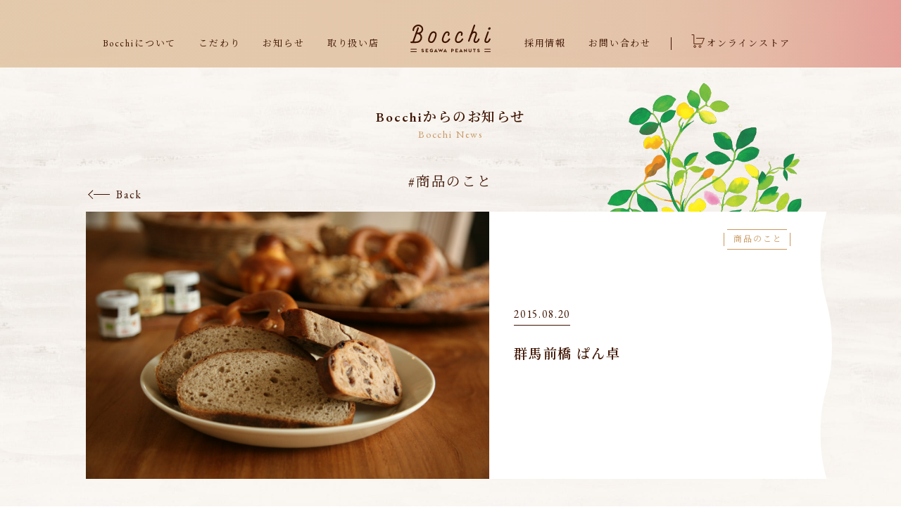

--- FILE ---
content_type: text/html; charset=UTF-8
request_url: https://bocchi-peanut.jp/letter/124/
body_size: 9542
content:
<!doctype html>
<html lang="ja">
<head>
    <meta charset="utf-8">
    <meta http-equiv="content-language" content="ja">
    <meta http-equiv="X-UA-Compatible" content="IE=edge, chrome=1">
    <meta name="viewport" content="width=device-width">
    <meta name="format-detection" content="telephone=no">
    <link rel="shortcut icon" href="https://bocchi-peanut.jp/wp-content/themes/bocchi-peanut/assets/img/favicons/favicon.ico">
    <link rel="apple-touch-icon" href="https://bocchi-peanut.jp/wp-content/themes/bocchi-peanut/assets/img/favicons/apple-touch-icon.png">
    <link rel="icon" type="image/png" href="https://bocchi-peanut.jp/wp-content/themes/bocchi-peanut/assets/img/favicons/android-chrome-256x256.png">
    <link rel="stylesheet" href="https://bocchi-peanut.jp/wp-content/themes/bocchi-peanut/assets/css/main.css?v=2023030901">
    <link rel="stylesheet" href="https://bocchi-peanut.jp/wp-content/themes/bocchi-peanut/assets/css/content.css?v=2023030901">
    <script src="https://bocchi-peanut.jp/wp-content/themes/bocchi-peanut/assets/js/main.js?v=2023030901"></script>
    <title>群馬前橋 ぱん卓 | Bocchi PEANUT PASTE | ボッチ ピーナッツペースト | 千葉県産落花生の通販</title>

		<!-- All in One SEO 4.0.18 -->
		<link rel="canonical" href="https://bocchi-peanut.jp/letter/124/" />
		<meta property="og:site_name" content="Bocchi PEANUT PASTE | ボッチ ピーナッツペースト | 千葉県産落花生の通販" />
		<meta property="og:type" content="article" />
		<meta property="og:title" content="群馬前橋 ぱん卓 | Bocchi PEANUT PASTE | ボッチ ピーナッツペースト | 千葉県産落花生の通販" />
		<meta property="og:url" content="https://bocchi-peanut.jp/letter/124/" />
		<meta property="og:image" content="https://bocchi-peanut.jp/wp-content/uploads/2015/08/2289a6c2965857107112f01a5ca93294-scaled.jpg" />
		<meta property="og:image:secure_url" content="https://bocchi-peanut.jp/wp-content/uploads/2015/08/2289a6c2965857107112f01a5ca93294-scaled.jpg" />
		<meta property="og:image:width" content="2560" />
		<meta property="og:image:height" content="1707" />
		<meta property="article:published_time" content="2015-08-20T01:42:42Z" />
		<meta property="article:modified_time" content="2021-02-28T13:12:31Z" />
		<meta property="twitter:card" content="summary" />
		<meta property="twitter:domain" content="bocchi-peanut.jp" />
		<meta property="twitter:title" content="群馬前橋 ぱん卓 | Bocchi PEANUT PASTE | ボッチ ピーナッツペースト | 千葉県産落花生の通販" />
		<meta property="twitter:image" content="https://bocchi-peanut.jp/wp-content/uploads/2015/08/2289a6c2965857107112f01a5ca93294-scaled.jpg" />
		<script type="application/ld+json" class="aioseo-schema">
			{"@context":"https:\/\/schema.org","@graph":[{"@type":"WebSite","@id":"https:\/\/bocchi-peanut.jp\/#website","url":"https:\/\/bocchi-peanut.jp\/","name":"Bocchi PEANUT PASTE | \u30dc\u30c3\u30c1 \u30d4\u30fc\u30ca\u30c3\u30c4\u30da\u30fc\u30b9\u30c8 | \u5343\u8449\u770c\u7523\u843d\u82b1\u751f\u306e\u901a\u8ca9","description":"\u30dc\u30c3\u30c1\u306f\u5951\u7d04\u8fb2\u5bb6\u306e\u307f\u306a\u3055\u3093\u3068\u4e39\u7cbe\u8fbc\u3081\u3066\u80b2\u3066\u3066\u304d\u305f\u843d\u82b1\u751f\u3092\u3001\u6700\u5f8c\u306f\u719f\u7df4\u306e\u8077\u4eba\u305f\u3061\u304c\u4e01\u5be7\u306b\u7119\u714e\u3002\u307f\u306a\u3055\u307e\u306e\u6bce\u65e5\u306b\u3001\u672c\u7269\u306e\u30d4\u30fc\u30ca\u30c3\u30c4\u306e\u5473\u3068\u9999\u308a\u3092\u304a\u5c4a\u3051\u3057\u3066\u3044\u307e\u3059\u3002\u30ae\u30d5\u30c8\u3084\u304a\u53d6\u308a\u5bc4\u305b\u3001\u304a\u3057\u3083\u308c\u306a\u30d1\u30c3\u30b1\u30fc\u30b8\u3067\u8d08\u308a\u7269\u306b\u3082\u3069\u3046\u305e\u3054\u5229\u7528\u304f\u3060\u3055\u3044\u3002","publisher":{"@id":"https:\/\/bocchi-peanut.jp\/#organization"}},{"@type":"Organization","@id":"https:\/\/bocchi-peanut.jp\/#organization","name":"Bocchi PEANUT PASTE | \u30dc\u30c3\u30c1 \u30d4\u30fc\u30ca\u30c3\u30c4\u30da\u30fc\u30b9\u30c8 | \u5343\u8449\u770c\u7523\u843d\u82b1\u751f\u306e\u901a\u8ca9","url":"https:\/\/bocchi-peanut.jp\/"},{"@type":"BreadcrumbList","@id":"https:\/\/bocchi-peanut.jp\/letter\/124\/#breadcrumblist","itemListElement":[{"@type":"ListItem","@id":"https:\/\/bocchi-peanut.jp\/#listItem","position":"1","item":{"@id":"https:\/\/bocchi-peanut.jp\/#item","name":"\u30db\u30fc\u30e0","description":"\u30dc\u30c3\u30c1\u306f\u5951\u7d04\u8fb2\u5bb6\u306e\u307f\u306a\u3055\u3093\u3068\u4e39\u7cbe\u8fbc\u3081\u3066\u80b2\u3066\u3066\u304d\u305f\u843d\u82b1\u751f\u3092\u3001\u6700\u5f8c\u306f\u719f\u7df4\u306e\u8077\u4eba\u305f\u3061\u304c\u4e01\u5be7\u306b\u7119\u714e\u3002\u307f\u306a\u3055\u307e\u306e\u6bce\u65e5\u306b\u3001\u672c\u7269\u306e\u30d4\u30fc\u30ca\u30c3\u30c4\u306e\u5473\u3068\u9999\u308a\u3092\u304a\u5c4a\u3051\u3057\u3066\u3044\u307e\u3059\u3002\u30ae\u30d5\u30c8\u3084\u304a\u53d6\u308a\u5bc4\u305b\u3001\u304a\u3057\u3083\u308c\u306a\u30d1\u30c3\u30b1\u30fc\u30b8\u3067\u8d08\u308a\u7269\u306b\u3082\u3069\u3046\u305e\u3054\u5229\u7528\u304f\u3060\u3055\u3044\u3002","url":"https:\/\/bocchi-peanut.jp\/"}}]},{"@type":"Person","@id":"https:\/\/bocchi-peanut.jp\/letter\/author\/bocchi\/#author","url":"https:\/\/bocchi-peanut.jp\/letter\/author\/bocchi\/","name":"bocchi","image":{"@type":"ImageObject","@id":"https:\/\/bocchi-peanut.jp\/letter\/124\/#authorImage","url":"https:\/\/secure.gravatar.com\/avatar\/609d6a34547f9b0650ff1dfd047edbe7ca99b2ba2a397c0761fe03908c8e4ba4?s=96&d=mm&r=g","width":"96","height":"96","caption":"bocchi"}},{"@type":"WebPage","@id":"https:\/\/bocchi-peanut.jp\/letter\/124\/#webpage","url":"https:\/\/bocchi-peanut.jp\/letter\/124\/","name":"\u7fa4\u99ac\u524d\u6a4b \u3071\u3093\u5353 | Bocchi PEANUT PASTE | \u30dc\u30c3\u30c1 \u30d4\u30fc\u30ca\u30c3\u30c4\u30da\u30fc\u30b9\u30c8 | \u5343\u8449\u770c\u7523\u843d\u82b1\u751f\u306e\u901a\u8ca9","inLanguage":"ja","isPartOf":{"@id":"https:\/\/bocchi-peanut.jp\/#website"},"breadcrumb":{"@id":"https:\/\/bocchi-peanut.jp\/letter\/124\/#breadcrumblist"},"author":"https:\/\/bocchi-peanut.jp\/letter\/124\/#author","creator":"https:\/\/bocchi-peanut.jp\/letter\/124\/#author","image":{"@type":"ImageObject","@id":"https:\/\/bocchi-peanut.jp\/#mainImage","url":"https:\/\/bocchi-peanut.jp\/wp-content\/uploads\/2015\/08\/2289a6c2965857107112f01a5ca93294-scaled.jpg","width":"2560","height":"1707"},"primaryImageOfPage":{"@id":"https:\/\/bocchi-peanut.jp\/letter\/124\/#mainImage"},"datePublished":"2015-08-20T01:42:42+09:00","dateModified":"2021-02-28T13:12:31+09:00"},{"@type":"Article","@id":"https:\/\/bocchi-peanut.jp\/letter\/124\/#article","name":"\u7fa4\u99ac\u524d\u6a4b \u3071\u3093\u5353 | Bocchi PEANUT PASTE | \u30dc\u30c3\u30c1 \u30d4\u30fc\u30ca\u30c3\u30c4\u30da\u30fc\u30b9\u30c8 | \u5343\u8449\u770c\u7523\u843d\u82b1\u751f\u306e\u901a\u8ca9","headline":"\u7fa4\u99ac\u524d\u6a4b \u3071\u3093\u5353","author":{"@id":"https:\/\/bocchi-peanut.jp\/letter\/author\/bocchi\/#author"},"publisher":{"@id":"https:\/\/bocchi-peanut.jp\/#organization"},"datePublished":"2015-08-20T01:42:42+09:00","dateModified":"2021-02-28T13:12:31+09:00","articleSection":"\u5546\u54c1\u306e\u3053\u3068","mainEntityOfPage":{"@id":"https:\/\/bocchi-peanut.jp\/letter\/124\/#webpage"},"isPartOf":{"@id":"https:\/\/bocchi-peanut.jp\/letter\/124\/#webpage"},"image":{"@type":"ImageObject","@id":"https:\/\/bocchi-peanut.jp\/#articleImage","url":"https:\/\/bocchi-peanut.jp\/wp-content\/uploads\/2015\/08\/2289a6c2965857107112f01a5ca93294-scaled.jpg","width":"2560","height":"1707"}}]}
		</script>
		<!-- All in One SEO -->

<link rel='dns-prefetch' href='//www.googletagmanager.com' />
<link rel='dns-prefetch' href='//www.google.com' />
<link rel="alternate" type="application/rss+xml" title="Bocchi PEANUT PASTE | ボッチ ピーナッツペースト | 千葉県産落花生の通販 &raquo; 群馬前橋 ぱん卓 のコメントのフィード" href="https://bocchi-peanut.jp/letter/124/feed/" />
<link rel="alternate" title="oEmbed (JSON)" type="application/json+oembed" href="https://bocchi-peanut.jp/wp-json/oembed/1.0/embed?url=https%3A%2F%2Fbocchi-peanut.jp%2Fletter%2F124%2F" />
<link rel="alternate" title="oEmbed (XML)" type="text/xml+oembed" href="https://bocchi-peanut.jp/wp-json/oembed/1.0/embed?url=https%3A%2F%2Fbocchi-peanut.jp%2Fletter%2F124%2F&#038;format=xml" />
<style id='wp-img-auto-sizes-contain-inline-css' type='text/css'>
img:is([sizes=auto i],[sizes^="auto," i]){contain-intrinsic-size:3000px 1500px}
/*# sourceURL=wp-img-auto-sizes-contain-inline-css */
</style>
<style id='classic-theme-styles-inline-css' type='text/css'>
/*! This file is auto-generated */
.wp-block-button__link{color:#fff;background-color:#32373c;border-radius:9999px;box-shadow:none;text-decoration:none;padding:calc(.667em + 2px) calc(1.333em + 2px);font-size:1.125em}.wp-block-file__button{background:#32373c;color:#fff;text-decoration:none}
/*# sourceURL=/wp-includes/css/classic-themes.min.css */
</style>
<link rel='stylesheet' id='contact-form-7-css' href='https://bocchi-peanut.jp/wp-content/plugins/contact-form-7/includes/css/styles.css?ver=5.4' type='text/css' media='all' />
<script type="text/javascript" src="https://www.googletagmanager.com/gtag/js?id=G-8P1DJ1QX45" id="ga4-gtag-js"></script>
<script type="text/javascript" id="ga4-gtag-js-after">
/* <![CDATA[ */
window.dataLayer = window.dataLayer || [];
function gtag(){dataLayer.push(arguments);}
gtag('js', new Date());
gtag('config', 'G-8P1DJ1QX45');
//# sourceURL=ga4-gtag-js-after
/* ]]> */
</script>
    <style id='global-styles-inline-css' type='text/css'>
:root{--wp--preset--aspect-ratio--square: 1;--wp--preset--aspect-ratio--4-3: 4/3;--wp--preset--aspect-ratio--3-4: 3/4;--wp--preset--aspect-ratio--3-2: 3/2;--wp--preset--aspect-ratio--2-3: 2/3;--wp--preset--aspect-ratio--16-9: 16/9;--wp--preset--aspect-ratio--9-16: 9/16;--wp--preset--color--black: #3f1300;--wp--preset--color--cyan-bluish-gray: #abb8c3;--wp--preset--color--white: #ffffff;--wp--preset--color--pale-pink: #f78da7;--wp--preset--color--vivid-red: #cf2e2e;--wp--preset--color--luminous-vivid-orange: #ff6900;--wp--preset--color--luminous-vivid-amber: #fcb900;--wp--preset--color--light-green-cyan: #7bdcb5;--wp--preset--color--vivid-green-cyan: #00d084;--wp--preset--color--pale-cyan-blue: #8ed1fc;--wp--preset--color--vivid-cyan-blue: #0693e3;--wp--preset--color--vivid-purple: #9b51e0;--wp--preset--color--beige: #c8975f;--wp--preset--color--red: #f2766d;--wp--preset--color--blue: #498dc8;--wp--preset--gradient--vivid-cyan-blue-to-vivid-purple: linear-gradient(135deg,rgb(6,147,227) 0%,rgb(155,81,224) 100%);--wp--preset--gradient--light-green-cyan-to-vivid-green-cyan: linear-gradient(135deg,rgb(122,220,180) 0%,rgb(0,208,130) 100%);--wp--preset--gradient--luminous-vivid-amber-to-luminous-vivid-orange: linear-gradient(135deg,rgb(252,185,0) 0%,rgb(255,105,0) 100%);--wp--preset--gradient--luminous-vivid-orange-to-vivid-red: linear-gradient(135deg,rgb(255,105,0) 0%,rgb(207,46,46) 100%);--wp--preset--gradient--very-light-gray-to-cyan-bluish-gray: linear-gradient(135deg,rgb(238,238,238) 0%,rgb(169,184,195) 100%);--wp--preset--gradient--cool-to-warm-spectrum: linear-gradient(135deg,rgb(74,234,220) 0%,rgb(151,120,209) 20%,rgb(207,42,186) 40%,rgb(238,44,130) 60%,rgb(251,105,98) 80%,rgb(254,248,76) 100%);--wp--preset--gradient--blush-light-purple: linear-gradient(135deg,rgb(255,206,236) 0%,rgb(152,150,240) 100%);--wp--preset--gradient--blush-bordeaux: linear-gradient(135deg,rgb(254,205,165) 0%,rgb(254,45,45) 50%,rgb(107,0,62) 100%);--wp--preset--gradient--luminous-dusk: linear-gradient(135deg,rgb(255,203,112) 0%,rgb(199,81,192) 50%,rgb(65,88,208) 100%);--wp--preset--gradient--pale-ocean: linear-gradient(135deg,rgb(255,245,203) 0%,rgb(182,227,212) 50%,rgb(51,167,181) 100%);--wp--preset--gradient--electric-grass: linear-gradient(135deg,rgb(202,248,128) 0%,rgb(113,206,126) 100%);--wp--preset--gradient--midnight: linear-gradient(135deg,rgb(2,3,129) 0%,rgb(40,116,252) 100%);--wp--preset--font-size--small: 13px;--wp--preset--font-size--medium: 20px;--wp--preset--font-size--large: 36px;--wp--preset--font-size--x-large: 42px;--wp--preset--spacing--20: 0.44rem;--wp--preset--spacing--30: 0.67rem;--wp--preset--spacing--40: 1rem;--wp--preset--spacing--50: 1.5rem;--wp--preset--spacing--60: 2.25rem;--wp--preset--spacing--70: 3.38rem;--wp--preset--spacing--80: 5.06rem;--wp--preset--shadow--natural: 6px 6px 9px rgba(0, 0, 0, 0.2);--wp--preset--shadow--deep: 12px 12px 50px rgba(0, 0, 0, 0.4);--wp--preset--shadow--sharp: 6px 6px 0px rgba(0, 0, 0, 0.2);--wp--preset--shadow--outlined: 6px 6px 0px -3px rgb(255, 255, 255), 6px 6px rgb(0, 0, 0);--wp--preset--shadow--crisp: 6px 6px 0px rgb(0, 0, 0);}:where(.is-layout-flex){gap: 0.5em;}:where(.is-layout-grid){gap: 0.5em;}body .is-layout-flex{display: flex;}.is-layout-flex{flex-wrap: wrap;align-items: center;}.is-layout-flex > :is(*, div){margin: 0;}body .is-layout-grid{display: grid;}.is-layout-grid > :is(*, div){margin: 0;}:where(.wp-block-columns.is-layout-flex){gap: 2em;}:where(.wp-block-columns.is-layout-grid){gap: 2em;}:where(.wp-block-post-template.is-layout-flex){gap: 1.25em;}:where(.wp-block-post-template.is-layout-grid){gap: 1.25em;}.has-black-color{color: var(--wp--preset--color--black) !important;}.has-cyan-bluish-gray-color{color: var(--wp--preset--color--cyan-bluish-gray) !important;}.has-white-color{color: var(--wp--preset--color--white) !important;}.has-pale-pink-color{color: var(--wp--preset--color--pale-pink) !important;}.has-vivid-red-color{color: var(--wp--preset--color--vivid-red) !important;}.has-luminous-vivid-orange-color{color: var(--wp--preset--color--luminous-vivid-orange) !important;}.has-luminous-vivid-amber-color{color: var(--wp--preset--color--luminous-vivid-amber) !important;}.has-light-green-cyan-color{color: var(--wp--preset--color--light-green-cyan) !important;}.has-vivid-green-cyan-color{color: var(--wp--preset--color--vivid-green-cyan) !important;}.has-pale-cyan-blue-color{color: var(--wp--preset--color--pale-cyan-blue) !important;}.has-vivid-cyan-blue-color{color: var(--wp--preset--color--vivid-cyan-blue) !important;}.has-vivid-purple-color{color: var(--wp--preset--color--vivid-purple) !important;}.has-black-background-color{background-color: var(--wp--preset--color--black) !important;}.has-cyan-bluish-gray-background-color{background-color: var(--wp--preset--color--cyan-bluish-gray) !important;}.has-white-background-color{background-color: var(--wp--preset--color--white) !important;}.has-pale-pink-background-color{background-color: var(--wp--preset--color--pale-pink) !important;}.has-vivid-red-background-color{background-color: var(--wp--preset--color--vivid-red) !important;}.has-luminous-vivid-orange-background-color{background-color: var(--wp--preset--color--luminous-vivid-orange) !important;}.has-luminous-vivid-amber-background-color{background-color: var(--wp--preset--color--luminous-vivid-amber) !important;}.has-light-green-cyan-background-color{background-color: var(--wp--preset--color--light-green-cyan) !important;}.has-vivid-green-cyan-background-color{background-color: var(--wp--preset--color--vivid-green-cyan) !important;}.has-pale-cyan-blue-background-color{background-color: var(--wp--preset--color--pale-cyan-blue) !important;}.has-vivid-cyan-blue-background-color{background-color: var(--wp--preset--color--vivid-cyan-blue) !important;}.has-vivid-purple-background-color{background-color: var(--wp--preset--color--vivid-purple) !important;}.has-black-border-color{border-color: var(--wp--preset--color--black) !important;}.has-cyan-bluish-gray-border-color{border-color: var(--wp--preset--color--cyan-bluish-gray) !important;}.has-white-border-color{border-color: var(--wp--preset--color--white) !important;}.has-pale-pink-border-color{border-color: var(--wp--preset--color--pale-pink) !important;}.has-vivid-red-border-color{border-color: var(--wp--preset--color--vivid-red) !important;}.has-luminous-vivid-orange-border-color{border-color: var(--wp--preset--color--luminous-vivid-orange) !important;}.has-luminous-vivid-amber-border-color{border-color: var(--wp--preset--color--luminous-vivid-amber) !important;}.has-light-green-cyan-border-color{border-color: var(--wp--preset--color--light-green-cyan) !important;}.has-vivid-green-cyan-border-color{border-color: var(--wp--preset--color--vivid-green-cyan) !important;}.has-pale-cyan-blue-border-color{border-color: var(--wp--preset--color--pale-cyan-blue) !important;}.has-vivid-cyan-blue-border-color{border-color: var(--wp--preset--color--vivid-cyan-blue) !important;}.has-vivid-purple-border-color{border-color: var(--wp--preset--color--vivid-purple) !important;}.has-vivid-cyan-blue-to-vivid-purple-gradient-background{background: var(--wp--preset--gradient--vivid-cyan-blue-to-vivid-purple) !important;}.has-light-green-cyan-to-vivid-green-cyan-gradient-background{background: var(--wp--preset--gradient--light-green-cyan-to-vivid-green-cyan) !important;}.has-luminous-vivid-amber-to-luminous-vivid-orange-gradient-background{background: var(--wp--preset--gradient--luminous-vivid-amber-to-luminous-vivid-orange) !important;}.has-luminous-vivid-orange-to-vivid-red-gradient-background{background: var(--wp--preset--gradient--luminous-vivid-orange-to-vivid-red) !important;}.has-very-light-gray-to-cyan-bluish-gray-gradient-background{background: var(--wp--preset--gradient--very-light-gray-to-cyan-bluish-gray) !important;}.has-cool-to-warm-spectrum-gradient-background{background: var(--wp--preset--gradient--cool-to-warm-spectrum) !important;}.has-blush-light-purple-gradient-background{background: var(--wp--preset--gradient--blush-light-purple) !important;}.has-blush-bordeaux-gradient-background{background: var(--wp--preset--gradient--blush-bordeaux) !important;}.has-luminous-dusk-gradient-background{background: var(--wp--preset--gradient--luminous-dusk) !important;}.has-pale-ocean-gradient-background{background: var(--wp--preset--gradient--pale-ocean) !important;}.has-electric-grass-gradient-background{background: var(--wp--preset--gradient--electric-grass) !important;}.has-midnight-gradient-background{background: var(--wp--preset--gradient--midnight) !important;}.has-small-font-size{font-size: var(--wp--preset--font-size--small) !important;}.has-medium-font-size{font-size: var(--wp--preset--font-size--medium) !important;}.has-large-font-size{font-size: var(--wp--preset--font-size--large) !important;}.has-x-large-font-size{font-size: var(--wp--preset--font-size--x-large) !important;}
/*# sourceURL=global-styles-inline-css */
</style>
</head>

<body id="page-news" class="single">
<div id="wrapper">

    <div id="loading"></div>

    <header id="header">
        <div class="inner">
            <div class="site-title-sp">
                <a href="/"><img src="https://bocchi-peanut.jp/wp-content/themes/bocchi-peanut/assets/img/common/site-title.svg" alt="Bocchi PEANUT PASTE" /></a>
            </div>
            <div id="nav-cart">
                <a href="https://bocchi-peanut.shop-pro.jp/">Store</a>
            </div>
            <div id="nav-open">
                <div class="open"></div>
                <div class="close"></div>
            </div>
            <div id="nav-drawer">
                <div class="inner">
                    <div id="site-title">
                        <a href="/">
                            <img class="logo-pc" src="https://bocchi-peanut.jp/wp-content/themes/bocchi-peanut/assets/img/common/site-title.svg" alt="Bocchi PEANUT PASTE" />
                            <img class="logo-sp" src="https://bocchi-peanut.jp/wp-content/themes/bocchi-peanut/assets/img/common/logo-nav-sp.png" alt="Bocchi PEANUT PASTE" />
                        </a>
                    </div>
                                        <ul class="nav-list">
                        <li><a href="/about/">Bocchiについて</a></li>
                        <li><a href="/policy/">こだわり</a></li>
                        <li><a href="/letter/">お知らせ</a></li>
                        <li><a href="/stockist/">取り扱い店</a></li>
                        <li><a href="/recruit/">採用情報</a></li>
                        <li><a href="/contact/">お問い合わせ</a></li>
                        <li class="cart"><a href="https://bocchi-peanut.shop-pro.jp/">オンラインストア</a></li>
                    </ul>
                    <ul class="sns-list">
                        <li><a href="/about/#section-company">会社概要</a></li>
                        <li><a href="https://www.instagram.com/bocchi_peanuts/" target="_blank" rel="noopener noreferrer"><span class="icon-instagram"></span>Instagram</a></li>
                        <li><a href="https://www.facebook.com/Bocchi-703775753077707/" target="_blank" rel="noopener noreferrer"><span class="icon-facebook"></span>Facebook</a></li>
                    </ul>
                </div>
            </div>
        </div>
    </header>

        <div id="page-header">
            </div>
    
    <div id="body">
        <div class="inner">
                    <section id="section-letter-single" class="section">
            <div class="inner">
                <div class="section-title fadein">
                    <div class="title">Bocchiからのお知らせ</div>
                    <div class="en">Bocchi News</div>
                </div>
                <div class="category-title fadein">#商品のこと</div>
                <div class="back fadein"><a href="/letter/">Back</a></div>

                <div class="post-header">
                    <div class="thumb fadein">
                        <div class="img" style="background-image:url(https://bocchi-peanut.jp/wp-content/uploads/2015/08/2289a6c2965857107112f01a5ca93294-1360x900.jpg)"></div>
                    </div>
                    <div class="text fadein">
                        <div class="text-inner">
                            <div class="post-meta">
                                <div class="date">2015.08.20</div>
                                <div class="cat"><a href="https://bocchi-peanut.jp/letter/category/products/"><span>商品のこと</span></a></div>
                            </div>
                            <h1 class="title">群馬前橋 ぱん卓</h1>
                        </div>
                    </div>
                    <div class="illust fadein"><img src="https://bocchi-peanut.jp/wp-content/themes/bocchi-peanut/assets/img/letter/letter-illust-02.png" alt="" /></div>
                </div>
                
                <div class="content fadein">
                    <p>Bocchiピーナッツペーストの取扱店に新しく、群馬・前橋で人気のベーカリー「ぱん卓」さんが加わりました！<br />
ライ麦と酵母の香ばしい薫が楽しめるドイツパンをはじめ、自家製の餡を閉じ込めたあんパンやクリームパンなど、豊富な種類の食事パンを毎日焼き上げるお店です。<br />
地元で大変根強いファンを持つベーカリー。お近くの方はもとより、群馬方面におでかけの際はぜひお立ち寄りくださいね。</p>
<p>そして、Bocchiのピーナッツペーストとも相性の良いパンを見つけて、ぜひクリーミーなマリアージュも楽しんでください！</p>
<p>&nbsp;</p>
<p>パン卓<br />
群馬県前橋市前箱田町291-5<br />
027-251-7831</p>
<p>&nbsp;</p>
<p><img fetchpriority="high" decoding="async" class="alignnone size-medium wp-image-126" src="https://bocchi-peanut.jp/wp-content/uploads/2015/08/28ec9900e2a8e9c8acb54df320c11080-699x466.jpg" alt="イメージ１" width="699" height="466" srcset="https://bocchi-peanut.jp/wp-content/uploads/2015/08/28ec9900e2a8e9c8acb54df320c11080-699x466.jpg 699w, https://bocchi-peanut.jp/wp-content/uploads/2015/08/28ec9900e2a8e9c8acb54df320c11080-338x225.jpg 338w" sizes="(max-width: 699px) 100vw, 699px" /></p>
<p><img decoding="async" class="alignnone size-medium wp-image-125" src="https://bocchi-peanut.jp/wp-content/uploads/2015/08/1ef3ddeff6b0d1d2f8bdb1fb58087827-621x466.jpg" alt="外観" width="621" height="466" srcset="https://bocchi-peanut.jp/wp-content/uploads/2015/08/1ef3ddeff6b0d1d2f8bdb1fb58087827-621x466.jpg 621w, https://bocchi-peanut.jp/wp-content/uploads/2015/08/1ef3ddeff6b0d1d2f8bdb1fb58087827.jpg 640w" sizes="(max-width: 621px) 100vw, 621px" /></p>
                </div>
                <div class="share fadein">
                    <ul class="share-list">
                        <li>SHARE :</li>
                        <li><a class="facebook" href="http://www.facebook.com/share.php?u=https://bocchi-peanut.jp/letter/124/" target="_blank" rel="nofollow noopener">Facebook</a></li>
                        <li><a class="twitter" href="https://twitter.com/share?url=https://bocchi-peanut.jp/letter/124/&text=群馬前橋 ぱん卓" target="_blank" rel="nofollow noopener">Twitter</a></li>
                        <li><a class="line" href="https://social-plugins.line.me/lineit/share?url=https://bocchi-peanut.jp/letter/124/" target="_blank" rel="nofollow noopener">LINE</a></li>
                    </ul>
                </div>
                <ul class="category-list fadein">
                    <li><a href="/letter/">すべて</a></li>
                                                            <li><a href="https://bocchi-peanut.jp/letter/category/recipe/">レシピ</a></li>
                                        <li><a href="https://bocchi-peanut.jp/letter/category/products/">商品のこと</a></li>
                                        <li><a href="https://bocchi-peanut.jp/letter/category/events/">イベント</a></li>
                                        <li><a href="https://bocchi-peanut.jp/letter/category/press/">掲載情報</a></li>
                                        <li><a href="https://bocchi-peanut.jp/letter/category/interview/">インタビュー</a></li>
                                        <li><a href="https://bocchi-peanut.jp/letter/category/field/">畑のこと</a></li>
                                        <li><a href="https://bocchi-peanut.jp/letter/category/info/">お知らせ</a></li>
                                        <li><a href="https://bocchi-peanut.jp/letter/category/%e3%81%8a%e3%81%84%e3%81%97%e3%81%95%e3%81%ae%e3%81%b2%e3%81%bf%e3%81%a4/">おいしさのひみつ</a></li>
                                        <li><a href="https://bocchi-peanut.jp/letter/category/shop/">Bocchi concept shop</a></li>
                                    </ul>
                <ul class="category-list fadein">
                    	<li><a href='https://bocchi-peanut.jp/letter/date/2026/'>2026</a></li>
	<li><a href='https://bocchi-peanut.jp/letter/date/2025/'>2025</a></li>
	<li><a href='https://bocchi-peanut.jp/letter/date/2024/'>2024</a></li>
	<li><a href='https://bocchi-peanut.jp/letter/date/2023/'>2023</a></li>
	<li><a href='https://bocchi-peanut.jp/letter/date/2022/'>2022</a></li>
	<li><a href='https://bocchi-peanut.jp/letter/date/2021/'>2021</a></li>
	<li><a href='https://bocchi-peanut.jp/letter/date/2020/'>2020</a></li>
	<li><a href='https://bocchi-peanut.jp/letter/date/2019/'>2019</a></li>
	<li><a href='https://bocchi-peanut.jp/letter/date/2018/'>2018</a></li>
	<li><a href='https://bocchi-peanut.jp/letter/date/2017/'>2017</a></li>
	<li><a href='https://bocchi-peanut.jp/letter/date/2016/'>2016</a></li>
	<li><a href='https://bocchi-peanut.jp/letter/date/2015/'>2015</a></li>
                </ul>
                <ul class="pager fadein">
	<li class="prev"><a href="https://bocchi-peanut.jp/letter/115/" rel="prev">Old</a></li>
	<li class="next"><a href="https://bocchi-peanut.jp/letter/133/" rel="next">New</a></li>
</ul>
            </div>
        </section>

            <section id="section-recommend" class="section">
    <div class="inner fadein">
        <div class="border">
            <h2 class="section-title">
                <div class="title">Bocchiのオススメ商品</div>
                <div class="en">Recommend</div>
            </h2>

            <ul class="item-list">
                <li class="item">
                    <a href="https://bocchi-peanut.shop-pro.jp/?pid=88606157">
                        <div class="thumb">
                            <img src="https://bocchi-peanut.jp/wp-content/themes/bocchi-peanut/assets/img/common/recommend-item-paste.jpg" alt="" />
                        </div>
                        <div class="text">
                            <div class="title">
                                畑で採れたピーナッツペースト
                            </div>
                            <p>こだわったのは、そのなめらかな舌触り。加糖タイプ、粒入りタイプも。</p>
                            <div class="price">
								<span>価格</span>1,200円（税込1,296円）
                            </div>
                        </div>
                    </a>
                </li>
                <li class="item">
                    <a href="https://bocchi-peanut.shop-pro.jp/?pid=136007479">
                        <div class="thumb">
                            <img src="https://bocchi-peanut.jp/wp-content/themes/bocchi-peanut/assets/img/common/recommend-item-powder.jpg" alt="" />
                        </div>
                        <div class="text">
                            <div class="title">
                                千葉県産落花生パウダー
                            </div>
                            <p>料理やお菓子にひとつまみ。ぐっとコクが引き立つ隠し味。栄養価も抜群！</p>
                            <div class="price">
								<span>価格</span>500円（税込540円）
                            </div>
                        </div>
                    </a>
                </li>
                <li class="item">
                    <a href="https://bocchi-peanut.shop-pro.jp/?pid=102191005">
                        <div class="thumb">
                            <img src="https://bocchi-peanut.jp/wp-content/themes/bocchi-peanut/assets/img/common/recommend-item-peanuts.jpg" alt="" />
                        </div>
                        <div class="text">
                            <div class="title">
                                千葉県産からつき落花生
                            </div>
                            <p>“まんま”の風味がギュっと詰まった、Bocchiのルーツ。究極にシンプルな一品。</p>
                            <div class="price">
								<span>価格</span>500円（税込540円）
                            </div>
                        </div>
                    </a>
                </li>
            </ul>

            <div class="more"><a href="https://bocchi-peanut.shop-pro.jp/">商品購入は<div class="icon-cart">
<svg xmlns="http://www.w3.org/2000/svg" viewBox="0 0 18.57 19.004">
  <g>
    <polyline class="line" points="0 0.5 3.242 0.5 3.242 13.468 14.589 13.468 17.831 5.363 6.484 5.363"/>
    <circle class="line" cx="4.56" cy="17.088" r="1.416"/>
    <circle class="line" cx="11.863" cy="17.088" r="1.416"/>
  </g>
</svg>
</div>
オンラインストアから</a></div>
        </div>
    </div>
</section>

        </div><!-- .inner -->
    </div><!-- #body -->

    <footer id="footer">
        <div class="inner">
            <div class="footer-visual">
                <div class="logo fadein"></div>
                <div class="thumb" style="background-image:url(https://bocchi-peanut.jp/wp-content/themes/bocchi-peanut/assets/img/common/footer-visual.jpg)"></div>
            </div>
            <div class="footer-nav">
                <div class="footer-nav-inner fadein">
                                        <ul class="nav-list">
                        <li><a href="/about/">Bocchiについて</a></li>
                        <li><a href="/policy/">Bocchiのこだわり</a></li>
                        <li><a href="/letter/">Bocchiからのお知らせ</a></li>
                        <li><a href="/stockist/">取り扱い店</a></li>
                        <li><a href="/recruit/">採用情報</a></li>
                        <li><a href="/contact/">お問い合わせ</a></li>
                    </ul>
                    <ul class="nav-list">
                        <li class="cart"><a href="https://bocchi-peanut.shop-pro.jp/">オンラインストア</a></li>
                        <li><a href="https://bocchi-peanut.shop-pro.jp/?mode=sk#info">特定商取引法に基づく表記</a></li>
                        <li><a href="https://bocchi-peanut.shop-pro.jp/?mode=sk#payment">お支払い方法について</a></li>
                        <li><a href="https://bocchi-peanut.shop-pro.jp/?mode=sk">配送方法・送料について</a></li>
                        <li><a href="https://bocchi-peanut.shop-pro.jp/?mode=privacy">プライバシーポリシー</a></li>
                        <li><a href="/about/#section-company">会社概要</a></li>
                    </ul>
                    <ul class="sns-list">
                        <li><a href="https://www.instagram.com/bocchi_peanuts/" target="_blank" rel="noopener noreferrer"><span class="icon-instagram"></span>Instagram</a></li>
                        <li><a href="https://www.facebook.com/Bocchi-703775753077707/" target="_blank" rel="noopener noreferrer"><span class="icon-facebook"></span>Facebook</a></li>
                    </ul>
                </div>
            </div>
        </div>
        <div class="copyright">
            <div class="copyright-inner fadein">
                <span><a href="/about/#section-company">会社概要</a></span>
                <span>Made in Asahi, CHIBA Japan.</span>
                <span>Bocchi - SEGAWA PEANUTS all right reserved.</span>
            </div>
        </div>
    </footer>

<div id="clippath">
<svg width="0" height="0" style="position: absolute; top: 0; left: 0;">
<clipPath id="clippath-wave-r">
<path d="M645,214.823c0-70.754-18.4-70.754-18.4-141.509,0-37.082,5.056-54.73,9.868-73.314H0V430H636.551c-4.838-18.712-9.956-36.349-9.956-73.661C626.6,285.581,645,285.581,645,214.823Z"/>
</clipPath>
</svg><svg width="0" height="0" style="position: absolute; top: 0; left: 0;">
<clipPath id="clippath-wave-l">
<path d="M0,215.177c0,70.754,18.66,70.754,18.66,141.509,0,37.082-5.126,54.73-10,73.314H645V0H8.566c4.9,18.712,10.094,36.349,10.094,73.661C18.66,144.419,0,144.419,0,215.177Z"/>
</clipPath>
</svg></div></div><!-- #wrapper -->
<script type="speculationrules">
{"prefetch":[{"source":"document","where":{"and":[{"href_matches":"/*"},{"not":{"href_matches":["/wp-*.php","/wp-admin/*","/wp-content/uploads/*","/wp-content/*","/wp-content/plugins/*","/wp-content/themes/bocchi-peanut/*","/*\\?(.+)"]}},{"not":{"selector_matches":"a[rel~=\"nofollow\"]"}},{"not":{"selector_matches":".no-prefetch, .no-prefetch a"}}]},"eagerness":"conservative"}]}
</script>
<script type="text/javascript" src="https://bocchi-peanut.jp/wp-includes/js/dist/hooks.min.js?ver=dd5603f07f9220ed27f1" id="wp-hooks-js"></script>
<script type="text/javascript" src="https://bocchi-peanut.jp/wp-includes/js/dist/i18n.min.js?ver=c26c3dc7bed366793375" id="wp-i18n-js"></script>
<script type="text/javascript" id="wp-i18n-js-after">
/* <![CDATA[ */
wp.i18n.setLocaleData( { 'text direction\u0004ltr': [ 'ltr' ] } );
//# sourceURL=wp-i18n-js-after
/* ]]> */
</script>
<script type="text/javascript" src="https://bocchi-peanut.jp/wp-includes/js/dist/url.min.js?ver=9e178c9516d1222dc834" id="wp-url-js"></script>
<script type="text/javascript" id="wp-api-fetch-js-translations">
/* <![CDATA[ */
( function( domain, translations ) {
	var localeData = translations.locale_data[ domain ] || translations.locale_data.messages;
	localeData[""].domain = domain;
	wp.i18n.setLocaleData( localeData, domain );
} )( "default", {"translation-revision-date":"2026-01-30 13:49:01+0000","generator":"GlotPress\/4.0.3","domain":"messages","locale_data":{"messages":{"":{"domain":"messages","plural-forms":"nplurals=1; plural=0;","lang":"ja_JP"},"Could not get a valid response from the server.":["\u30b5\u30fc\u30d0\u30fc\u304b\u3089\u6b63\u3057\u3044\u5fdc\u7b54\u304c\u3042\u308a\u307e\u305b\u3093\u3067\u3057\u305f\u3002"],"Unable to connect. Please check your Internet connection.":["\u63a5\u7d9a\u3067\u304d\u307e\u305b\u3093\u3002\u30a4\u30f3\u30bf\u30fc\u30cd\u30c3\u30c8\u63a5\u7d9a\u3092\u78ba\u8a8d\u3057\u3066\u304f\u3060\u3055\u3044\u3002"],"Media upload failed. If this is a photo or a large image, please scale it down and try again.":["\u30e1\u30c7\u30a3\u30a2\u306e\u30a2\u30c3\u30d7\u30ed\u30fc\u30c9\u306b\u5931\u6557\u3057\u307e\u3057\u305f\u3002 \u5199\u771f\u307e\u305f\u306f\u5927\u304d\u306a\u753b\u50cf\u306e\u5834\u5408\u306f\u3001\u7e2e\u5c0f\u3057\u3066\u3082\u3046\u4e00\u5ea6\u304a\u8a66\u3057\u304f\u3060\u3055\u3044\u3002"],"The response is not a valid JSON response.":["\u8fd4\u7b54\u304c\u6b63\u3057\u3044 JSON \u30ec\u30b9\u30dd\u30f3\u30b9\u3067\u306f\u3042\u308a\u307e\u305b\u3093\u3002"]}},"comment":{"reference":"wp-includes\/js\/dist\/api-fetch.js"}} );
//# sourceURL=wp-api-fetch-js-translations
/* ]]> */
</script>
<script type="text/javascript" src="https://bocchi-peanut.jp/wp-includes/js/dist/api-fetch.min.js?ver=3a4d9af2b423048b0dee" id="wp-api-fetch-js"></script>
<script type="text/javascript" id="wp-api-fetch-js-after">
/* <![CDATA[ */
wp.apiFetch.use( wp.apiFetch.createRootURLMiddleware( "https://bocchi-peanut.jp/wp-json/" ) );
wp.apiFetch.nonceMiddleware = wp.apiFetch.createNonceMiddleware( "2e4f751dfb" );
wp.apiFetch.use( wp.apiFetch.nonceMiddleware );
wp.apiFetch.use( wp.apiFetch.mediaUploadMiddleware );
wp.apiFetch.nonceEndpoint = "https://bocchi-peanut.jp/wp-admin/admin-ajax.php?action=rest-nonce";
//# sourceURL=wp-api-fetch-js-after
/* ]]> */
</script>
<script type="text/javascript" src="https://bocchi-peanut.jp/wp-includes/js/dist/vendor/wp-polyfill.min.js?ver=3.15.0" id="wp-polyfill-js"></script>
<script type="text/javascript" id="contact-form-7-js-extra">
/* <![CDATA[ */
var wpcf7 = [];
//# sourceURL=contact-form-7-js-extra
/* ]]> */
</script>
<script type="text/javascript" src="https://bocchi-peanut.jp/wp-content/plugins/contact-form-7/includes/js/index.js?ver=5.4" id="contact-form-7-js"></script>
<script type="text/javascript" src="https://www.google.com/recaptcha/api.js?render=6LcTq40aAAAAANDGsoqN8f1CprNBE_vRVq6ED8_s&amp;ver=3.0" id="google-recaptcha-js"></script>
<script type="text/javascript" id="wpcf7-recaptcha-js-extra">
/* <![CDATA[ */
var wpcf7_recaptcha = {"sitekey":"6LcTq40aAAAAANDGsoqN8f1CprNBE_vRVq6ED8_s","actions":{"homepage":"homepage","contactform":"contactform"}};
//# sourceURL=wpcf7-recaptcha-js-extra
/* ]]> */
</script>
<script type="text/javascript" src="https://bocchi-peanut.jp/wp-content/plugins/contact-form-7/modules/recaptcha/index.js?ver=5.4" id="wpcf7-recaptcha-js"></script>
</body>
</html>


--- FILE ---
content_type: text/html; charset=utf-8
request_url: https://www.google.com/recaptcha/api2/anchor?ar=1&k=6LcTq40aAAAAANDGsoqN8f1CprNBE_vRVq6ED8_s&co=aHR0cHM6Ly9ib2NjaGktcGVhbnV0LmpwOjQ0Mw..&hl=en&v=N67nZn4AqZkNcbeMu4prBgzg&size=invisible&anchor-ms=20000&execute-ms=30000&cb=tssjeh2e4msj
body_size: 48703
content:
<!DOCTYPE HTML><html dir="ltr" lang="en"><head><meta http-equiv="Content-Type" content="text/html; charset=UTF-8">
<meta http-equiv="X-UA-Compatible" content="IE=edge">
<title>reCAPTCHA</title>
<style type="text/css">
/* cyrillic-ext */
@font-face {
  font-family: 'Roboto';
  font-style: normal;
  font-weight: 400;
  font-stretch: 100%;
  src: url(//fonts.gstatic.com/s/roboto/v48/KFO7CnqEu92Fr1ME7kSn66aGLdTylUAMa3GUBHMdazTgWw.woff2) format('woff2');
  unicode-range: U+0460-052F, U+1C80-1C8A, U+20B4, U+2DE0-2DFF, U+A640-A69F, U+FE2E-FE2F;
}
/* cyrillic */
@font-face {
  font-family: 'Roboto';
  font-style: normal;
  font-weight: 400;
  font-stretch: 100%;
  src: url(//fonts.gstatic.com/s/roboto/v48/KFO7CnqEu92Fr1ME7kSn66aGLdTylUAMa3iUBHMdazTgWw.woff2) format('woff2');
  unicode-range: U+0301, U+0400-045F, U+0490-0491, U+04B0-04B1, U+2116;
}
/* greek-ext */
@font-face {
  font-family: 'Roboto';
  font-style: normal;
  font-weight: 400;
  font-stretch: 100%;
  src: url(//fonts.gstatic.com/s/roboto/v48/KFO7CnqEu92Fr1ME7kSn66aGLdTylUAMa3CUBHMdazTgWw.woff2) format('woff2');
  unicode-range: U+1F00-1FFF;
}
/* greek */
@font-face {
  font-family: 'Roboto';
  font-style: normal;
  font-weight: 400;
  font-stretch: 100%;
  src: url(//fonts.gstatic.com/s/roboto/v48/KFO7CnqEu92Fr1ME7kSn66aGLdTylUAMa3-UBHMdazTgWw.woff2) format('woff2');
  unicode-range: U+0370-0377, U+037A-037F, U+0384-038A, U+038C, U+038E-03A1, U+03A3-03FF;
}
/* math */
@font-face {
  font-family: 'Roboto';
  font-style: normal;
  font-weight: 400;
  font-stretch: 100%;
  src: url(//fonts.gstatic.com/s/roboto/v48/KFO7CnqEu92Fr1ME7kSn66aGLdTylUAMawCUBHMdazTgWw.woff2) format('woff2');
  unicode-range: U+0302-0303, U+0305, U+0307-0308, U+0310, U+0312, U+0315, U+031A, U+0326-0327, U+032C, U+032F-0330, U+0332-0333, U+0338, U+033A, U+0346, U+034D, U+0391-03A1, U+03A3-03A9, U+03B1-03C9, U+03D1, U+03D5-03D6, U+03F0-03F1, U+03F4-03F5, U+2016-2017, U+2034-2038, U+203C, U+2040, U+2043, U+2047, U+2050, U+2057, U+205F, U+2070-2071, U+2074-208E, U+2090-209C, U+20D0-20DC, U+20E1, U+20E5-20EF, U+2100-2112, U+2114-2115, U+2117-2121, U+2123-214F, U+2190, U+2192, U+2194-21AE, U+21B0-21E5, U+21F1-21F2, U+21F4-2211, U+2213-2214, U+2216-22FF, U+2308-230B, U+2310, U+2319, U+231C-2321, U+2336-237A, U+237C, U+2395, U+239B-23B7, U+23D0, U+23DC-23E1, U+2474-2475, U+25AF, U+25B3, U+25B7, U+25BD, U+25C1, U+25CA, U+25CC, U+25FB, U+266D-266F, U+27C0-27FF, U+2900-2AFF, U+2B0E-2B11, U+2B30-2B4C, U+2BFE, U+3030, U+FF5B, U+FF5D, U+1D400-1D7FF, U+1EE00-1EEFF;
}
/* symbols */
@font-face {
  font-family: 'Roboto';
  font-style: normal;
  font-weight: 400;
  font-stretch: 100%;
  src: url(//fonts.gstatic.com/s/roboto/v48/KFO7CnqEu92Fr1ME7kSn66aGLdTylUAMaxKUBHMdazTgWw.woff2) format('woff2');
  unicode-range: U+0001-000C, U+000E-001F, U+007F-009F, U+20DD-20E0, U+20E2-20E4, U+2150-218F, U+2190, U+2192, U+2194-2199, U+21AF, U+21E6-21F0, U+21F3, U+2218-2219, U+2299, U+22C4-22C6, U+2300-243F, U+2440-244A, U+2460-24FF, U+25A0-27BF, U+2800-28FF, U+2921-2922, U+2981, U+29BF, U+29EB, U+2B00-2BFF, U+4DC0-4DFF, U+FFF9-FFFB, U+10140-1018E, U+10190-1019C, U+101A0, U+101D0-101FD, U+102E0-102FB, U+10E60-10E7E, U+1D2C0-1D2D3, U+1D2E0-1D37F, U+1F000-1F0FF, U+1F100-1F1AD, U+1F1E6-1F1FF, U+1F30D-1F30F, U+1F315, U+1F31C, U+1F31E, U+1F320-1F32C, U+1F336, U+1F378, U+1F37D, U+1F382, U+1F393-1F39F, U+1F3A7-1F3A8, U+1F3AC-1F3AF, U+1F3C2, U+1F3C4-1F3C6, U+1F3CA-1F3CE, U+1F3D4-1F3E0, U+1F3ED, U+1F3F1-1F3F3, U+1F3F5-1F3F7, U+1F408, U+1F415, U+1F41F, U+1F426, U+1F43F, U+1F441-1F442, U+1F444, U+1F446-1F449, U+1F44C-1F44E, U+1F453, U+1F46A, U+1F47D, U+1F4A3, U+1F4B0, U+1F4B3, U+1F4B9, U+1F4BB, U+1F4BF, U+1F4C8-1F4CB, U+1F4D6, U+1F4DA, U+1F4DF, U+1F4E3-1F4E6, U+1F4EA-1F4ED, U+1F4F7, U+1F4F9-1F4FB, U+1F4FD-1F4FE, U+1F503, U+1F507-1F50B, U+1F50D, U+1F512-1F513, U+1F53E-1F54A, U+1F54F-1F5FA, U+1F610, U+1F650-1F67F, U+1F687, U+1F68D, U+1F691, U+1F694, U+1F698, U+1F6AD, U+1F6B2, U+1F6B9-1F6BA, U+1F6BC, U+1F6C6-1F6CF, U+1F6D3-1F6D7, U+1F6E0-1F6EA, U+1F6F0-1F6F3, U+1F6F7-1F6FC, U+1F700-1F7FF, U+1F800-1F80B, U+1F810-1F847, U+1F850-1F859, U+1F860-1F887, U+1F890-1F8AD, U+1F8B0-1F8BB, U+1F8C0-1F8C1, U+1F900-1F90B, U+1F93B, U+1F946, U+1F984, U+1F996, U+1F9E9, U+1FA00-1FA6F, U+1FA70-1FA7C, U+1FA80-1FA89, U+1FA8F-1FAC6, U+1FACE-1FADC, U+1FADF-1FAE9, U+1FAF0-1FAF8, U+1FB00-1FBFF;
}
/* vietnamese */
@font-face {
  font-family: 'Roboto';
  font-style: normal;
  font-weight: 400;
  font-stretch: 100%;
  src: url(//fonts.gstatic.com/s/roboto/v48/KFO7CnqEu92Fr1ME7kSn66aGLdTylUAMa3OUBHMdazTgWw.woff2) format('woff2');
  unicode-range: U+0102-0103, U+0110-0111, U+0128-0129, U+0168-0169, U+01A0-01A1, U+01AF-01B0, U+0300-0301, U+0303-0304, U+0308-0309, U+0323, U+0329, U+1EA0-1EF9, U+20AB;
}
/* latin-ext */
@font-face {
  font-family: 'Roboto';
  font-style: normal;
  font-weight: 400;
  font-stretch: 100%;
  src: url(//fonts.gstatic.com/s/roboto/v48/KFO7CnqEu92Fr1ME7kSn66aGLdTylUAMa3KUBHMdazTgWw.woff2) format('woff2');
  unicode-range: U+0100-02BA, U+02BD-02C5, U+02C7-02CC, U+02CE-02D7, U+02DD-02FF, U+0304, U+0308, U+0329, U+1D00-1DBF, U+1E00-1E9F, U+1EF2-1EFF, U+2020, U+20A0-20AB, U+20AD-20C0, U+2113, U+2C60-2C7F, U+A720-A7FF;
}
/* latin */
@font-face {
  font-family: 'Roboto';
  font-style: normal;
  font-weight: 400;
  font-stretch: 100%;
  src: url(//fonts.gstatic.com/s/roboto/v48/KFO7CnqEu92Fr1ME7kSn66aGLdTylUAMa3yUBHMdazQ.woff2) format('woff2');
  unicode-range: U+0000-00FF, U+0131, U+0152-0153, U+02BB-02BC, U+02C6, U+02DA, U+02DC, U+0304, U+0308, U+0329, U+2000-206F, U+20AC, U+2122, U+2191, U+2193, U+2212, U+2215, U+FEFF, U+FFFD;
}
/* cyrillic-ext */
@font-face {
  font-family: 'Roboto';
  font-style: normal;
  font-weight: 500;
  font-stretch: 100%;
  src: url(//fonts.gstatic.com/s/roboto/v48/KFO7CnqEu92Fr1ME7kSn66aGLdTylUAMa3GUBHMdazTgWw.woff2) format('woff2');
  unicode-range: U+0460-052F, U+1C80-1C8A, U+20B4, U+2DE0-2DFF, U+A640-A69F, U+FE2E-FE2F;
}
/* cyrillic */
@font-face {
  font-family: 'Roboto';
  font-style: normal;
  font-weight: 500;
  font-stretch: 100%;
  src: url(//fonts.gstatic.com/s/roboto/v48/KFO7CnqEu92Fr1ME7kSn66aGLdTylUAMa3iUBHMdazTgWw.woff2) format('woff2');
  unicode-range: U+0301, U+0400-045F, U+0490-0491, U+04B0-04B1, U+2116;
}
/* greek-ext */
@font-face {
  font-family: 'Roboto';
  font-style: normal;
  font-weight: 500;
  font-stretch: 100%;
  src: url(//fonts.gstatic.com/s/roboto/v48/KFO7CnqEu92Fr1ME7kSn66aGLdTylUAMa3CUBHMdazTgWw.woff2) format('woff2');
  unicode-range: U+1F00-1FFF;
}
/* greek */
@font-face {
  font-family: 'Roboto';
  font-style: normal;
  font-weight: 500;
  font-stretch: 100%;
  src: url(//fonts.gstatic.com/s/roboto/v48/KFO7CnqEu92Fr1ME7kSn66aGLdTylUAMa3-UBHMdazTgWw.woff2) format('woff2');
  unicode-range: U+0370-0377, U+037A-037F, U+0384-038A, U+038C, U+038E-03A1, U+03A3-03FF;
}
/* math */
@font-face {
  font-family: 'Roboto';
  font-style: normal;
  font-weight: 500;
  font-stretch: 100%;
  src: url(//fonts.gstatic.com/s/roboto/v48/KFO7CnqEu92Fr1ME7kSn66aGLdTylUAMawCUBHMdazTgWw.woff2) format('woff2');
  unicode-range: U+0302-0303, U+0305, U+0307-0308, U+0310, U+0312, U+0315, U+031A, U+0326-0327, U+032C, U+032F-0330, U+0332-0333, U+0338, U+033A, U+0346, U+034D, U+0391-03A1, U+03A3-03A9, U+03B1-03C9, U+03D1, U+03D5-03D6, U+03F0-03F1, U+03F4-03F5, U+2016-2017, U+2034-2038, U+203C, U+2040, U+2043, U+2047, U+2050, U+2057, U+205F, U+2070-2071, U+2074-208E, U+2090-209C, U+20D0-20DC, U+20E1, U+20E5-20EF, U+2100-2112, U+2114-2115, U+2117-2121, U+2123-214F, U+2190, U+2192, U+2194-21AE, U+21B0-21E5, U+21F1-21F2, U+21F4-2211, U+2213-2214, U+2216-22FF, U+2308-230B, U+2310, U+2319, U+231C-2321, U+2336-237A, U+237C, U+2395, U+239B-23B7, U+23D0, U+23DC-23E1, U+2474-2475, U+25AF, U+25B3, U+25B7, U+25BD, U+25C1, U+25CA, U+25CC, U+25FB, U+266D-266F, U+27C0-27FF, U+2900-2AFF, U+2B0E-2B11, U+2B30-2B4C, U+2BFE, U+3030, U+FF5B, U+FF5D, U+1D400-1D7FF, U+1EE00-1EEFF;
}
/* symbols */
@font-face {
  font-family: 'Roboto';
  font-style: normal;
  font-weight: 500;
  font-stretch: 100%;
  src: url(//fonts.gstatic.com/s/roboto/v48/KFO7CnqEu92Fr1ME7kSn66aGLdTylUAMaxKUBHMdazTgWw.woff2) format('woff2');
  unicode-range: U+0001-000C, U+000E-001F, U+007F-009F, U+20DD-20E0, U+20E2-20E4, U+2150-218F, U+2190, U+2192, U+2194-2199, U+21AF, U+21E6-21F0, U+21F3, U+2218-2219, U+2299, U+22C4-22C6, U+2300-243F, U+2440-244A, U+2460-24FF, U+25A0-27BF, U+2800-28FF, U+2921-2922, U+2981, U+29BF, U+29EB, U+2B00-2BFF, U+4DC0-4DFF, U+FFF9-FFFB, U+10140-1018E, U+10190-1019C, U+101A0, U+101D0-101FD, U+102E0-102FB, U+10E60-10E7E, U+1D2C0-1D2D3, U+1D2E0-1D37F, U+1F000-1F0FF, U+1F100-1F1AD, U+1F1E6-1F1FF, U+1F30D-1F30F, U+1F315, U+1F31C, U+1F31E, U+1F320-1F32C, U+1F336, U+1F378, U+1F37D, U+1F382, U+1F393-1F39F, U+1F3A7-1F3A8, U+1F3AC-1F3AF, U+1F3C2, U+1F3C4-1F3C6, U+1F3CA-1F3CE, U+1F3D4-1F3E0, U+1F3ED, U+1F3F1-1F3F3, U+1F3F5-1F3F7, U+1F408, U+1F415, U+1F41F, U+1F426, U+1F43F, U+1F441-1F442, U+1F444, U+1F446-1F449, U+1F44C-1F44E, U+1F453, U+1F46A, U+1F47D, U+1F4A3, U+1F4B0, U+1F4B3, U+1F4B9, U+1F4BB, U+1F4BF, U+1F4C8-1F4CB, U+1F4D6, U+1F4DA, U+1F4DF, U+1F4E3-1F4E6, U+1F4EA-1F4ED, U+1F4F7, U+1F4F9-1F4FB, U+1F4FD-1F4FE, U+1F503, U+1F507-1F50B, U+1F50D, U+1F512-1F513, U+1F53E-1F54A, U+1F54F-1F5FA, U+1F610, U+1F650-1F67F, U+1F687, U+1F68D, U+1F691, U+1F694, U+1F698, U+1F6AD, U+1F6B2, U+1F6B9-1F6BA, U+1F6BC, U+1F6C6-1F6CF, U+1F6D3-1F6D7, U+1F6E0-1F6EA, U+1F6F0-1F6F3, U+1F6F7-1F6FC, U+1F700-1F7FF, U+1F800-1F80B, U+1F810-1F847, U+1F850-1F859, U+1F860-1F887, U+1F890-1F8AD, U+1F8B0-1F8BB, U+1F8C0-1F8C1, U+1F900-1F90B, U+1F93B, U+1F946, U+1F984, U+1F996, U+1F9E9, U+1FA00-1FA6F, U+1FA70-1FA7C, U+1FA80-1FA89, U+1FA8F-1FAC6, U+1FACE-1FADC, U+1FADF-1FAE9, U+1FAF0-1FAF8, U+1FB00-1FBFF;
}
/* vietnamese */
@font-face {
  font-family: 'Roboto';
  font-style: normal;
  font-weight: 500;
  font-stretch: 100%;
  src: url(//fonts.gstatic.com/s/roboto/v48/KFO7CnqEu92Fr1ME7kSn66aGLdTylUAMa3OUBHMdazTgWw.woff2) format('woff2');
  unicode-range: U+0102-0103, U+0110-0111, U+0128-0129, U+0168-0169, U+01A0-01A1, U+01AF-01B0, U+0300-0301, U+0303-0304, U+0308-0309, U+0323, U+0329, U+1EA0-1EF9, U+20AB;
}
/* latin-ext */
@font-face {
  font-family: 'Roboto';
  font-style: normal;
  font-weight: 500;
  font-stretch: 100%;
  src: url(//fonts.gstatic.com/s/roboto/v48/KFO7CnqEu92Fr1ME7kSn66aGLdTylUAMa3KUBHMdazTgWw.woff2) format('woff2');
  unicode-range: U+0100-02BA, U+02BD-02C5, U+02C7-02CC, U+02CE-02D7, U+02DD-02FF, U+0304, U+0308, U+0329, U+1D00-1DBF, U+1E00-1E9F, U+1EF2-1EFF, U+2020, U+20A0-20AB, U+20AD-20C0, U+2113, U+2C60-2C7F, U+A720-A7FF;
}
/* latin */
@font-face {
  font-family: 'Roboto';
  font-style: normal;
  font-weight: 500;
  font-stretch: 100%;
  src: url(//fonts.gstatic.com/s/roboto/v48/KFO7CnqEu92Fr1ME7kSn66aGLdTylUAMa3yUBHMdazQ.woff2) format('woff2');
  unicode-range: U+0000-00FF, U+0131, U+0152-0153, U+02BB-02BC, U+02C6, U+02DA, U+02DC, U+0304, U+0308, U+0329, U+2000-206F, U+20AC, U+2122, U+2191, U+2193, U+2212, U+2215, U+FEFF, U+FFFD;
}
/* cyrillic-ext */
@font-face {
  font-family: 'Roboto';
  font-style: normal;
  font-weight: 900;
  font-stretch: 100%;
  src: url(//fonts.gstatic.com/s/roboto/v48/KFO7CnqEu92Fr1ME7kSn66aGLdTylUAMa3GUBHMdazTgWw.woff2) format('woff2');
  unicode-range: U+0460-052F, U+1C80-1C8A, U+20B4, U+2DE0-2DFF, U+A640-A69F, U+FE2E-FE2F;
}
/* cyrillic */
@font-face {
  font-family: 'Roboto';
  font-style: normal;
  font-weight: 900;
  font-stretch: 100%;
  src: url(//fonts.gstatic.com/s/roboto/v48/KFO7CnqEu92Fr1ME7kSn66aGLdTylUAMa3iUBHMdazTgWw.woff2) format('woff2');
  unicode-range: U+0301, U+0400-045F, U+0490-0491, U+04B0-04B1, U+2116;
}
/* greek-ext */
@font-face {
  font-family: 'Roboto';
  font-style: normal;
  font-weight: 900;
  font-stretch: 100%;
  src: url(//fonts.gstatic.com/s/roboto/v48/KFO7CnqEu92Fr1ME7kSn66aGLdTylUAMa3CUBHMdazTgWw.woff2) format('woff2');
  unicode-range: U+1F00-1FFF;
}
/* greek */
@font-face {
  font-family: 'Roboto';
  font-style: normal;
  font-weight: 900;
  font-stretch: 100%;
  src: url(//fonts.gstatic.com/s/roboto/v48/KFO7CnqEu92Fr1ME7kSn66aGLdTylUAMa3-UBHMdazTgWw.woff2) format('woff2');
  unicode-range: U+0370-0377, U+037A-037F, U+0384-038A, U+038C, U+038E-03A1, U+03A3-03FF;
}
/* math */
@font-face {
  font-family: 'Roboto';
  font-style: normal;
  font-weight: 900;
  font-stretch: 100%;
  src: url(//fonts.gstatic.com/s/roboto/v48/KFO7CnqEu92Fr1ME7kSn66aGLdTylUAMawCUBHMdazTgWw.woff2) format('woff2');
  unicode-range: U+0302-0303, U+0305, U+0307-0308, U+0310, U+0312, U+0315, U+031A, U+0326-0327, U+032C, U+032F-0330, U+0332-0333, U+0338, U+033A, U+0346, U+034D, U+0391-03A1, U+03A3-03A9, U+03B1-03C9, U+03D1, U+03D5-03D6, U+03F0-03F1, U+03F4-03F5, U+2016-2017, U+2034-2038, U+203C, U+2040, U+2043, U+2047, U+2050, U+2057, U+205F, U+2070-2071, U+2074-208E, U+2090-209C, U+20D0-20DC, U+20E1, U+20E5-20EF, U+2100-2112, U+2114-2115, U+2117-2121, U+2123-214F, U+2190, U+2192, U+2194-21AE, U+21B0-21E5, U+21F1-21F2, U+21F4-2211, U+2213-2214, U+2216-22FF, U+2308-230B, U+2310, U+2319, U+231C-2321, U+2336-237A, U+237C, U+2395, U+239B-23B7, U+23D0, U+23DC-23E1, U+2474-2475, U+25AF, U+25B3, U+25B7, U+25BD, U+25C1, U+25CA, U+25CC, U+25FB, U+266D-266F, U+27C0-27FF, U+2900-2AFF, U+2B0E-2B11, U+2B30-2B4C, U+2BFE, U+3030, U+FF5B, U+FF5D, U+1D400-1D7FF, U+1EE00-1EEFF;
}
/* symbols */
@font-face {
  font-family: 'Roboto';
  font-style: normal;
  font-weight: 900;
  font-stretch: 100%;
  src: url(//fonts.gstatic.com/s/roboto/v48/KFO7CnqEu92Fr1ME7kSn66aGLdTylUAMaxKUBHMdazTgWw.woff2) format('woff2');
  unicode-range: U+0001-000C, U+000E-001F, U+007F-009F, U+20DD-20E0, U+20E2-20E4, U+2150-218F, U+2190, U+2192, U+2194-2199, U+21AF, U+21E6-21F0, U+21F3, U+2218-2219, U+2299, U+22C4-22C6, U+2300-243F, U+2440-244A, U+2460-24FF, U+25A0-27BF, U+2800-28FF, U+2921-2922, U+2981, U+29BF, U+29EB, U+2B00-2BFF, U+4DC0-4DFF, U+FFF9-FFFB, U+10140-1018E, U+10190-1019C, U+101A0, U+101D0-101FD, U+102E0-102FB, U+10E60-10E7E, U+1D2C0-1D2D3, U+1D2E0-1D37F, U+1F000-1F0FF, U+1F100-1F1AD, U+1F1E6-1F1FF, U+1F30D-1F30F, U+1F315, U+1F31C, U+1F31E, U+1F320-1F32C, U+1F336, U+1F378, U+1F37D, U+1F382, U+1F393-1F39F, U+1F3A7-1F3A8, U+1F3AC-1F3AF, U+1F3C2, U+1F3C4-1F3C6, U+1F3CA-1F3CE, U+1F3D4-1F3E0, U+1F3ED, U+1F3F1-1F3F3, U+1F3F5-1F3F7, U+1F408, U+1F415, U+1F41F, U+1F426, U+1F43F, U+1F441-1F442, U+1F444, U+1F446-1F449, U+1F44C-1F44E, U+1F453, U+1F46A, U+1F47D, U+1F4A3, U+1F4B0, U+1F4B3, U+1F4B9, U+1F4BB, U+1F4BF, U+1F4C8-1F4CB, U+1F4D6, U+1F4DA, U+1F4DF, U+1F4E3-1F4E6, U+1F4EA-1F4ED, U+1F4F7, U+1F4F9-1F4FB, U+1F4FD-1F4FE, U+1F503, U+1F507-1F50B, U+1F50D, U+1F512-1F513, U+1F53E-1F54A, U+1F54F-1F5FA, U+1F610, U+1F650-1F67F, U+1F687, U+1F68D, U+1F691, U+1F694, U+1F698, U+1F6AD, U+1F6B2, U+1F6B9-1F6BA, U+1F6BC, U+1F6C6-1F6CF, U+1F6D3-1F6D7, U+1F6E0-1F6EA, U+1F6F0-1F6F3, U+1F6F7-1F6FC, U+1F700-1F7FF, U+1F800-1F80B, U+1F810-1F847, U+1F850-1F859, U+1F860-1F887, U+1F890-1F8AD, U+1F8B0-1F8BB, U+1F8C0-1F8C1, U+1F900-1F90B, U+1F93B, U+1F946, U+1F984, U+1F996, U+1F9E9, U+1FA00-1FA6F, U+1FA70-1FA7C, U+1FA80-1FA89, U+1FA8F-1FAC6, U+1FACE-1FADC, U+1FADF-1FAE9, U+1FAF0-1FAF8, U+1FB00-1FBFF;
}
/* vietnamese */
@font-face {
  font-family: 'Roboto';
  font-style: normal;
  font-weight: 900;
  font-stretch: 100%;
  src: url(//fonts.gstatic.com/s/roboto/v48/KFO7CnqEu92Fr1ME7kSn66aGLdTylUAMa3OUBHMdazTgWw.woff2) format('woff2');
  unicode-range: U+0102-0103, U+0110-0111, U+0128-0129, U+0168-0169, U+01A0-01A1, U+01AF-01B0, U+0300-0301, U+0303-0304, U+0308-0309, U+0323, U+0329, U+1EA0-1EF9, U+20AB;
}
/* latin-ext */
@font-face {
  font-family: 'Roboto';
  font-style: normal;
  font-weight: 900;
  font-stretch: 100%;
  src: url(//fonts.gstatic.com/s/roboto/v48/KFO7CnqEu92Fr1ME7kSn66aGLdTylUAMa3KUBHMdazTgWw.woff2) format('woff2');
  unicode-range: U+0100-02BA, U+02BD-02C5, U+02C7-02CC, U+02CE-02D7, U+02DD-02FF, U+0304, U+0308, U+0329, U+1D00-1DBF, U+1E00-1E9F, U+1EF2-1EFF, U+2020, U+20A0-20AB, U+20AD-20C0, U+2113, U+2C60-2C7F, U+A720-A7FF;
}
/* latin */
@font-face {
  font-family: 'Roboto';
  font-style: normal;
  font-weight: 900;
  font-stretch: 100%;
  src: url(//fonts.gstatic.com/s/roboto/v48/KFO7CnqEu92Fr1ME7kSn66aGLdTylUAMa3yUBHMdazQ.woff2) format('woff2');
  unicode-range: U+0000-00FF, U+0131, U+0152-0153, U+02BB-02BC, U+02C6, U+02DA, U+02DC, U+0304, U+0308, U+0329, U+2000-206F, U+20AC, U+2122, U+2191, U+2193, U+2212, U+2215, U+FEFF, U+FFFD;
}

</style>
<link rel="stylesheet" type="text/css" href="https://www.gstatic.com/recaptcha/releases/N67nZn4AqZkNcbeMu4prBgzg/styles__ltr.css">
<script nonce="bbKhC6BAwQCa2PA9Yo4cUw" type="text/javascript">window['__recaptcha_api'] = 'https://www.google.com/recaptcha/api2/';</script>
<script type="text/javascript" src="https://www.gstatic.com/recaptcha/releases/N67nZn4AqZkNcbeMu4prBgzg/recaptcha__en.js" nonce="bbKhC6BAwQCa2PA9Yo4cUw">
      
    </script></head>
<body><div id="rc-anchor-alert" class="rc-anchor-alert"></div>
<input type="hidden" id="recaptcha-token" value="[base64]">
<script type="text/javascript" nonce="bbKhC6BAwQCa2PA9Yo4cUw">
      recaptcha.anchor.Main.init("[\x22ainput\x22,[\x22bgdata\x22,\x22\x22,\[base64]/[base64]/MjU1Ong/[base64]/[base64]/[base64]/[base64]/[base64]/[base64]/[base64]/[base64]/[base64]/[base64]/[base64]/[base64]/[base64]/[base64]/[base64]\\u003d\x22,\[base64]\x22,\x22w57Du8K2I8KFw5xcw4U+DcKtwqQ9woXDtxRlDAZlwpUTw4fDtsKbwr3CrWNWwpFpw4rDlUvDvsOJwqEOUsOBNTjClmEFWG/DrsOsGsKxw4FeTHbChT8USMOLw7zCmMKbw7vCiMKZwr3CoMOQOAzCssKoc8KiwqbCsBhfAcOWw5TCg8KrwqjCrFvCh8OJODZeXcO8C8KqWwpycMOTDh/Cg8KfDBQTw5grYkVewpHCmcOGw4zDrMOcTwJRwqIFwowXw4TDkyAVwoAOwp7CpMOLSsKiw4LClFbCusKBIRMwesKXw5/Cv3oGaSzDimHDvQFmwonDlMKVXgzDsiQaEsO6wofDmFHDk8Ohwpldwq95OFogHkROw5rCv8KZwqxPFEjDvxHDt8O+w7LDnxzDnMOoLQXDj8KpNcK8YcKpwqzCgzDCocKZw4nCmxjDi8Oow5fDqMOXw4tdw6snacOJVCXCp8KhwoDCgW/CvsOZw6vDnw0CMMOqw7LDjQfClG7ClMK8BnPDuRTCqsOHXn3Cv2AuUcK+wrDDmwQ5chPCo8KBw7oIXnQIwprDmyXDnFx/P2F2w4HCoS0jTm1pLwTCsV5Dw4zDklLCgTzDlcKEwpjDjn88wrJAScOhw5DDs8KUwp3DhEszw6dAw5/[base64]/ecOLXCbDmMOFRylVwqlrV3PDhsKZw4zDjMOcwogSasKoAiU1w6kzwqR0w5bDtFgbPcOdw5LDpMOvw6zCm8KLwoHDjxEMwqzCvsOPw6p2KMKBwpVxw5vDrGXCl8KNwrbCtHcPw5tdwqnCsw7CqMKswoJkZsOywprDuMO9eznCswFPwr/[base64]/DpMOkwqcCahVZw5Uyw5V/KcK7dyLCvcO9wpvCmzcxFsOCwpMcwpATXsKBP8OSwotMDm4VDMKiwpDCjgDCnAIDwp1Kw57CgsK2w6huSRHDp0Baw7cpwojDm8KnZmsfwpTCsUYyPi0yw4TDjsKmYcOkw5nDo8KwwpjDmcKPwqIBwr9BHy93e8OAwrnCohcFwpjDgsKnSMKxw7/Dr8KSwqbDvcOwwpLDh8KSw7vCqRDDuDTCnsK6wrpTIcOdwpktH1bDsDEpJA3DisOqesKvYMKZw5bDsjVpVsKXdG3Dv8KKcMOCwqpBw5p0woB4PsK6wp9aa8OEew1lwph/w57DlR7Dq08AH37DjEjDrytDw5Q6wo/CslUXw57DrsKgwoYNMHDCv3vDjsOPcE/[base64]/CtsKQdVtTw5rDtsOtwpxgw5UEw4FXJSDDuUXDgMKFwp3DiMKFw68cw7jCgRrDug9LwqTCkcKKWWFTw50dw7PCrlMNasOuCsOjE8OnF8Opw7/DmnTDtsK9w7TDsggLFcKcecOMC1vCiQxpb8ONT8Kxwr/CkyIaAHXCkcKFwqjDn8OwwrkjKQrDojPCgXknEFFpwqB6AMO/w4XDi8KgwqTCvsOpw4TCuMKdCcKPwqg2fcKhPjVGTwPCg8Ozw5wawr8HwrYNWMOdwojClSFuwqEoS01VwqplwqlAHMKlcsOBw6XCpcOpw7J1w7jCrcO0wqjDksO2VyvDkgDDpR1iUmtkJlTDpsONXMKlIcK0FMKyGcKrRcOaLsO/w77Dug8jZsKddXlZw7zDg0fCl8O3wrTDoDTDpQ96w788wonCsR0EwoPCo8K+wrfDqT/DjHXDuQ/CuXAFw73Cvg4IccKLdSvDhsOEM8Kbw63CpTsLR8KAHlvCqU7CuAsmw6NFw47CiQ3Dsn7Dv3DCgGRCYMOBAMK+C8Ojc23DicOawpdNw7TDgsO1wqnCkMOIwpPCusOTwr7DlsOhw6Y4S2hZY1/CgsK8Nkt4wqc+w4gRwrHCtDnCncOJIVXCrgrCrnPCnkJ2QBPDujRAXj8SwrM1w5oXTxXDjcOBw5rDksOUPD98w6pcEsKTw7Y4wrFlfsKkw7PCrxQXw6NDwoLDrQBVw7xJwpHDlDbDvGXCvsO/w7fCtsKtG8OPwrnDnSMswp8uwqNMwrd1S8Oww7ZuEWBcByPDj0/CisO3w5fCrCfDqMKKNiTDkMK/w7bCtcOlw7fClsKiwoQZwqgFwrBkQTB+w44dwqIiwprDuTHCknVkMQtawr7Drh9Yw4TDh8O1w73DlQ0YNcKRw7Yiw4bCisOLSsKEHxnClxfCmmDCmC4Bw6RvwoTDszRGacOBZ8KFX8K/w5x5EkxsYDzDm8OhZ2QHwr7CsnHCkCLCvMOmasOsw7QAwqRJwqc0w7bCsw/CvglMXRATblvCl0vDpQ/DpmQ3D8OHw7VBw43DiQHCuMOIw6XCsMK/PRbDv8Kwwpsjw7fCvMOnw61Wc8OKQ8KswrjCn8ObwrxYw78wDcKewqXCg8O8AsK6w7EqTcKxwpVzGg7DijHDpcOrVMOxLMO2wovDiwIpWMOxXcOdwpp5w4J3w6ZXwplMEMOGcWTCoAI8w7gFRmIhIW/CscK2wr87QMOHw4/[base64]/CvsO7wpbCjGLDq8KGFFkCO0UdwqYsw4DDuxDCkmhHwrNtC23Ch8KWcsK2fsKhwpvDosKWwofCuRDDm24ywqDDr8K/wp5xWcKbNxnCqcOZXXDDmjRcw5oMwrI0JTbCulFaw4HCtMKSwoMaw74Cwo/[base64]/Co0HDrxTCrjnCu1bCpcKKw5kvDMOGacKMOcKCw495wr8dwpsMw41Yw5YdwqYzBn0dHMKawrsxw6fCrRA7FgUrw5TCjE4Jw4Aiw7swwrnCpMOLw7PCih9kw4pMHcKtOsOLFcKsecO8WkLClCxAdQV3wq/CpcOyccObLQfDusKLdsO5wqhfwprCqTPCq8K/wpHCkj3CosKLw7jDtH7DkXTCpsOnw4HDncK/PcOEGMKjw7BufsK8wrkWwr7Co8KXC8OUw53DsQ5qw73DlAYWw4x1wrnCqiAjwpXDjcO0w7NYacKeWsOXYxjCpCV+U1YLGcKtfMK+wqkWIU/CkAHCkmrDlsOTwrvDkzcJwobDsFLCqRjCtcKdEsOlccOsw6jDu8OucsKlw4TClMKGLsKYw68Uwr8xAMKTbsKORcK3w4sqQ13Dj8O2w7HDjV1oC03CgcKkJMOHwp95Z8KKwoPDg8OlwpLDqsKlw7jCrSjDvMO/Q8KcGsKLZsOfwpgwGsO0wqslw4puw7VIC03DusOORcOSNFLDp8KQw6vDhlkzwpR8Nnkfw6/DgzzCpcOFwooiwrIiD3fCqcKoP8OWWh4SFcOqw5/CuFnDlnLCscKiecOqw5clw7HDvRYMw7xfwrLDhMO7Mg4Ew5gQcsKgFMKyKRFBw63CtcODYDRWwr/CoFJ0w4dCFMKmwq09wrVXw6Y+DsKbw5EQw4wbJA5EOsKHwr98wqjCi2hQSnjDlV56w7zDrsK2w5sYwqPDtURpWsKxFcK/[base64]/w71wwrZGEsO+wqPCsMOowofCoMOJQV9RWkV7woA9e3rCn2tcw5bCvWB0b1vDucO/QxAmMHzDg8OOw6oDwqLDq0vDm33DnyXCt8OTcGEUblQiFUIBaMKFw5xJMisZfsK/S8OwNsOow60RZWkrSCRFwpjCnsOCQ0odHzzDlcOgw6Agw6zDkwlvw4YmWBRlC8KiwrgBD8KLIUJWwqfDpMKFwrcewpxaw6EEK8OXw7LDg8OxFMO2WENLwobCr8O9w43DnE/DnybDvcK9VsOKFFgGw6rCqcK8wokkEEEswrvDmnjCgsOBfcO9wolPTRLDuzDCkU1PwoxmGBxtw4pew6bDm8K5RGvCr3jCmsOYaDfCuifDv8OHwrt4wrfDn8OBB0/CukMUGgTDq8K6wqDDrcOQw4BGdMOMOMOOwoFqXQZ2e8KUwocuw4AMCnInWS8bdcKlw7FHbR9SX0vCoMKiDMO+wonCkG3Dm8KmSBbCmDzCqlJ1XsOhwrwNw5nCh8K6wopvw7x/wrMvM0gPKiEsGFXCiMKUQ8K9fCcUIcO0wqE/asKjwqk8McKGOCJOwqhWIMOvwrLCj8OSbBFFwpRFwr3Ckz/[base64]/agzCmMKsw6keIcOLwooKw6nCrw7CgyFBw4/CnsK/[base64]/CmcOEE8O+aMK/a0EMw47Cl3MMHBFsw6vCuw3Cu8OzwpXDrVjCgMOgH2DCvsKsGsKSwr/Clmk+ScKdJcKCXcKVN8K4w5rChnPDpcOSWn9TwpgyLcKTJSw8WcKqPcOKw4LDn8KUw7fCoMOjEsOFdSh6w7XCpMKFw5R8wpvDm0rCsMO9w5/Ci1jCii/DpVIowqLCh0trw7rCrBPDnTR+wqfDo2LDu8O0TA/Ci8OCw7RoLsKEZ3txF8ODwrNzw6/CmsKow47CgEwZfcOdwovDoMKbwq0mwrwNB8OoL3XDrzHCjsKzworDmcKKwqZqw6fDuUvDpHrCrcK8w7k4YStuKH7CmFTDmwjCo8KXw5/Di8OpGcK9TMOXw49UMcKzwq4Yw7skwqQdwqFef8Kgw6XCkBjDh8OaVVFEeMKxwpDCpzRLwoUzeMOSMcK0ZxzCnScQBHPDqQRPw7RHfcOrA8OQw5bDlV/DhmXDgMKdKsO+wqbCljzCsXDCkxDCrGtyecOBw7rCjnYdwrNgwr/DmgJ8Xm48Jl4xwobDsWXDp8OnCE3CosOIGURewpJzw7Brw55Qw67CsWgvwqHDgkDCusK8eH/CtX02wqbDjmsEPVTDvxkUdsKXNVDCpCIjw5jDusK5w4dHaF3CmXAUM8KmKMOwwpfDkA3Cp0fDjcK4W8KTw5XCmMOlw7kgQQ/Dq8O5W8Kzw7J5BMOHw494wpLCusKGHMKzw50VwrUZfcOZUErCssKtwpdNwo/Ct8Orwq3DmMOwMQTDgcKLHDDCu1DCskPCqMK/w5MGPcOyEkwZLxVEP1Mbw7HClAMhw6rDkErDqMOYwoEww5jCnysLYynDmkM3NUjDnjgLw7BcAXfChMKOwr7CvQN+w5JJw4bDqMK7woXCl1/[base64]/ChcKfw448w4A0woQCAwjCqcOzczJgwp/DvMK2w5owwpvDm8KUwot9RV0+w4hGwoHCmsKDeMKSwp9xcsOvw69lesOXw556GxvCoWjCpw3Cs8KUXsOXw7/DljF2wpQhw5MwwrJ7w71Zw791wrUTwrTCqDzCkHzCsB7CnVZywolgW8KewoJxeGdQNxYuw7U/wpAnwqfCvXBgVcOnQsKwdsKEw5LDm2ccS8Oiwr3DpcKZw5bCpcOuw4jDqUV2wqUTKDvChsKTw4NnBcKJUXFOwqYMQ8ODwrzCj0g8wqPCm0fDkMKEw5EXMBnCmMK7woEQXyrCkMOkNMOICsONw4ISw5ERAj/DscOnKMOEKMOIET3DiE8wwoXCl8OKMx3Cm07DlgF9w5nConAnHMOoGsOFwpjCjQVwwovDmB7DsFjCrD7DknbClWvDscOXwq9WQMKdUCTDhhjCg8K5AcOAUXzCo2nCoWbCrA/CjsO9eQ5owrd+w77Dn8Kmw4zDhTrCo8K/w4nChcOwXwvCgSrCsMO9G8KSScOgYMO3YMKDw6TDmsOfw7NhIVzCsR3DvMOLF8Ktw7vCuMKNBgc4BMK4w45+XzsOwqljDjDCh8O+PMKTwqJOdMKhw7ogw5bDksKMw6rDhMOOwrLCm8KzU17Ch34nwrTDojjCrz/CoMKnG8KKw7BaJ8Kmw6NeXMOgw7p7RVQuwokQwojCgMKiw6/[base64]/[base64]/DiMO5Kitrw4gAwq3DtsOkw6ZLI3fDlsO/[base64]/DrsKORn7CpHHCiMOpFQknFm3CpSrCtcKLcTjDhFXDpMOsVMKAw74kw53DrcOpwqVVw57DlAllwoDCsgHCqh/DmcOXw4EAaXTCtMKUw7vCkhbDrcKEAcO2wr8tCMOsMVTCusKNwrLDsnPDnEBEwpxhCSo/aUg+wrgUwpDCuFVXHMOkw6VbacKww4HChcOowpzDkVpKw6IEwqkVw61CUjjDlHRBfMKqwqjDgVDDnQddJnHCj8OBFcOOw6nDi1fChFdEwp8xwr3CpxjCsiHDjcOFVMOQwrk0cBvCiMKxD8KHUMOVb8OyacKpF8Klw7/DtmpYw4dCZXsOwqZqwrY7HGAiHcKtLcOnw5LDgMKRclrCrTAXcCfDgCfCs1XCqMOeY8KXTGbDkxweYMKawpPDjMK6w70vdkhgwpQvWCTCgVszwp9Aw7hHwqfCr0jDgcORwo3DjlPDil1/wqLDtMKRQMOoKkbDusKgw6Y8wrzCimATVcK3H8Kxw4wqw7MnwoprAcK9FT4Qwr/DusK4w4HCuHTDmMKHwpAfw49sU2QbwqAOMnRKZ8OAwpDDmi7CosOLA8O3wqBYwqvDmi8awrvDksOTwptHLMKLesKtwqB2w6PDgcK0JcKbFRMMw6R4wpfClcOFb8ObwpXCrcKhwozCoyYbOcK+w6hFa2BLwp/CqzXDkibCssKldEjCpwLCscKhFzlpcQZdecKDw61MwoZ6DFPDhkt3w4fCpiFSwojCmmfDs8OrW0ZDwog2SHUkw6RhbMKsL8KfwrxbSMKbRwbCvXQNOhPDh8KXF8OtfgkzdCLCrMOzKVzDrmXDlGjCq25nwr/CvsO2XMO1wo3Dr8Ojw6LDj1Ezw5jCtAvDky/CgTBnw7ELw4nDiMOuwpvDjsODQsKAw7TDlsOpwqHCvWp2chHClcKqYsOwwqt0UUNhw6htCU3Do8OIw63Dl8OSKFHCoznDnEvCqcOmwrgjUSPDhMOtw5xow5PDqVgkPcKlw6w6MgHDgk1Hwr3Ck8OtIsKQYcKDw4QDZ8Kqw7zDtcOUw7t0cMK/[base64]/DCJKwpkuFcK/ScKPQMOFwo7DoMOCw78PwoHClgoWwpk3w7/DiMKjO8KsNGxhwo3Cuwpfc0Mdczwbw4VEcsOyw47DnxvDgVTCu2F4LsOaBsK5w6fDkMK/aRDDicKkT3XDnMO0LMOJDjs6OMOXw5DDmsK9wqHChXXDssOWCMKOw6rDqsOoXMKCAMO3w6xRD3QXw47ClHzCpsOERxbDiFTCtT80w4rDshFILsKewovCkFnCoRxDw6AQwqHCo1TCpRDDpQXDqMK2JsOuw44LXsOcJBLDmMKMw57Dmn0JO8O9wo/DpHTCoFZBPMOGd3rDmMK1XwPCr2/CmMKBEcK0woRvRQbCrjrCuzJWw4vDlwXCiMOgwrcWGjFxYTNGJlwoM8O4wos4fGzCl8OUw5XDksKSw4nDlWfCv8Kww6/[base64]/Cgk/CgMKFw5fDhS93fMKkw5TDisKrGMOiw43CghJDwqHCozMPw45tYsKhF17DsEhIQcKgOMK2BMKpw6g/wq4jS8OIw7DCmsOrTmnDpsKSw6nCmMK4w6JSwqwmTlwbwrnCuF8JK8KwasKfRMKsw7QHRyDCrkt0QkN2wo7CsMKaw6NAdcKXIg1HfAA/UsOmXBICGcO6TsKyOnwdXcKXw7rCp8OSwqjCosKLTTTDgsKmwr7ClSkOw5RSwoXDiyvDp3rDi8Oww4XCjXA6d3x6wq5SGzLDrkHCknY/BlxyTcKzc8KhwrrCnWIgFCfCmsKpw5/DpAPDksKiw6jDlTJ/w45hWsOGGQBPTMO3ccOgwrzCjg/Cp3ECKm/CgMKgMU1ifQFPw7TDgMOzMMOPw6sMw5wtMnZ/ZMOZH8Ozw6TDrsK+bsKTw64Rwr7CpBXDpcOyworDmnU9w4Ixwr/DgcKJLW4tGcOnIMKhLMOpwpFlw5QwCCXCmlEoSsKnwq8zwp7CrQ3CgRfCszDCpsOJwoXCvsOcelUdLsOKw6TDpsOWwozDucO2Lz/DjUvDgcOZQMKvw6djwofCocOJwq90w45pJDsvw6/Dj8KNJ8OPwp52wozDsyTCugnCnsK7w5/Du8OBJsKUw6c0wp7CjcOSwrZxwqfCvyDDgwbDjGFLwrPCmDLDryBgd8OwWMOVw6UOw5jDosK/E8KnV14uKMOtw5vCq8Oqw6rDgcOCw4vDmsOPKMKeWD/Clm7Dr8OYwprCgsORw6LCosKyC8OYw6MnQ2ZpdFHDqcO8acONwrN1w4sXw6TDksONw5U/wozDvMK2fsOuw6Vpw5odFMO1UxrDu3bCpXoZwrHDuMOkFAPCvQxLKEPDhsKcZMKOw4pqw6HDqcKuFwBmC8O/FHNyVsOOXVDDrAJWwpzCq3E3w4TDihrCsT8DwrEBwrbDoMKiwozCly0RdcOMR8K9QAtgcRjDqCvCjMKKwrvDtCxqw4vDrsKLA8KHPMOLasKEwrvCrzvDj8Osw61Ew61Nwo3CmwvCojM2LsOyw5fCo8KIwq07QcO/wrrCmcOBMjPDgTjDrQTDtUgVaw3DnMKYw5N3eTjDskZ2MX4Fwo5owqvChBdzdsOCw6J+ccKnZzgIw4whbcOJw54DwrVQD2RZVcOTwrlFWV/[base64]/[base64]/Du1fDulHDvGLDskkKfRkuLsKoJwPDgsOqwqVyccO4AsOMw4LDjGTCn8OAasOxw51Mwos/HDk2w45Ww7cwMcOqOsOnVlZuwrHDssOKw5PDjsOHFcOvw6jDkMO9ZMKoA0zDmyvDlz/CmEfDvMOLwp3DjsOEw6nCkxRBIDV1f8Kmw5zChwtJwpNJbwzDphHCp8O/[base64]/wopswq0jK8OkBMK/wonDjBdMEcOnRX7CgcKrwozCg8O9wo/Dn8Oow4jCqw7Dq8O5F8KkwqZsw6fCr3HDinnDlUocw7tKTMOdMHbDh8Kjw4B2RMK5MljCoSk2w5TDrcOmY8K3woRiJsK8wrxAIcObwrIlC8OWYMO/ZDpFwrTDjhjCscOQAsKlwpjCssOawqEzwp7Dr2jCgMKzw4HCvljCvMKCwq11woLDrj9cw4pSK1bDhMKwwojCjywUe8OKZsKHMBo+B2LDiMKHw4zCjMK1wpRzwr/[base64]/bW/Dl8K0wqABwqvCqMKybMORw4ksHMOGL8Ocw7kxw6QBw4LClcOiw7o4w7LDrcOaworDi8KeRsKzw4gsZ2lgcMKRcCDCqFrCqRHDosOjYmorwoo5w5stw7DCrzJwwrbCscK2w7l5AcK9wrDDsUQWwpl6U3XCrWgdw75wE0xURXbDkQtaY2dMw4lMw4hOw7/CisOmw7jDuWTDiDx1w7TCtEFJUkDCisOXaDgEw7d8YDrCvMO4woDDvWTDjcKIwq98w7jDosOXHMKSw4I0w6bDn8Oxb8OxJMK6w4PCuT3Cj8ORfsKrwo91w68FVcORw5wcwooEw47DhBLDljzDtCBKdMKjasKiEsKVwrYtZHAuCcKsZTTCmwtMPcO8wpxOAyQ3wp7Dsk/[base64]/[base64]/DhMKtwpZuwrQITsK1w78pU2PCnh95wr0two7CsATDtAUpw6nDj3bDjD/ChsOSw4A7LEMgw7FjK8KOXcKew7HCrGzCvgvCvWnDi8K2w73Dn8KWdMOPKMOowqBMwo4WR0YTOMKZK8O5wr0rVWhhLnYpS8K7FUgnSBDCg8OQwrMCwqBZEwfDuMKZcsOjEMO6w7/Do8KbTzJWwrPDqCtGwo1pNcKqaMKrwp/Du3XCqMOmU8KkwqladADDvMOlw7liw4sBw4HCncORbsKObzIPWcKsw6vCnMOfwrMGaMO1wrrCkcKOflIeYMKvw68Gw6ASacO/w5I0w48zb8Orw7sCwoFDPsOYw6UfwozDsyLDnVnCv8K0wrMCw6fCjRzDkQloX8KrwqwywqXDscOpwoTCn2LCkMOSwrpnVCfCuMOHw6HCo0DDl8Onw7PDoBHClMK/[base64]/[base64]/[base64]/CmQPCrSjDvcKxcsOkwpfCvcO9QQsnOxnClBgmDDtYGMOCw5Jywpp9V2E8JsOVwrkUcsORwrJpYsOKw5B+w7fCp2XCkA9WUcKMw5PCucKzw57CuMK/w4XDlsKDw7bCucK2w7BPw6BNBsOhbMK0w7Iaw4fCiFMKMkdHdsOyHwcrP8K3LzPCtyNjT012woDCnMOow7DCm8KNU8OCccKqemdiw6t6wrvCh1QkYsKOTFPDpHTCgMKwF03Cv8KsDMOtYw1pEcOwZ8OzA2fCnAFswq8/wqoHQMOFw4XClMOAw5/CmcKSwo8iwq1fwoTDnl7CvsKYwp7CkATDo8O0wpclJsKYG3XDksOKUcK5MMKTwoDCpWjCscOia8KaJ3Arw6zDrMKXw54BXMOAw4XDpjLCksKWYMKMw5Ypw5vCksOwwprCnRdBw4IMw5bDmcOEZ8Kuw4bDvMO9SMKAOx15w6xswrpiwpXDlRHCrsO6DBMYw6/Dh8KmZ3oWw4/[base64]/CjmnDnsK0w7dmPsKCXGXDi8Otw6HCvSjDs8OSw5rCv8K1Z8O8Iw3CiMKbw73Cnj83eHnDlWnDgQXDkcKTWn5XdcK5MsKONlp3ChB3w7wBZlLCnERWWlh5B8O4ZQnCr8OawoHDoCI2HsOzdnnChiDDh8OsOmhBw4NJK0fDqGEVw7XCjybDicK0BjzCiMONwpknRcO/LcOETlTCkxUIwozDognCg8Ojwq7DhcKYKxo8wpZAwq0QL8KNUMOkwqHDuDhFw5/CtGx7w6DDnx7ChV4iwokkYsORUMKrwrE/NSfDqz4BcsKtAG/DnsONw4xbwptFw74/wqLDpsKOw5fCg3nDi2pMXcOYEWFMNBHDnyQJw73CpybCjcOmJzUfw44hI0lzw5/CrMOMfWjCg1VyZMOnD8OEPMKESMKhwpdQwoHChh8/BnXDtnzDvlvCsEVMCsKqw7ERUsO0Im1XwqLDp8K4ZHlDe8KEPsKtwovDtSfCkh48BCd9wpnCvljDuG3Doy55HQJNw6XCoUnCssOrw4Fyw5d+WCUlw5sUKEkuGMOOw5UEw6sew4xVwpzCvcKGw7fDqFzDkD/DssKUSGRsBFLDgMOSwofCmmzDugV+UQTDtMO3acOcw61OQMKtwrHDhMOjKcKTUMOowqwOw6Bvw6YGwo/Co1PDjHYaVMK3w7FTw54yc35rwoEOwqvDh8Okw4/Dk15oQMKgw4XCq0FRwpTCucORd8OUalnCtzDDj2HCjsOWVl3DoMKvK8O1w4UYWDIYNz/DqcO0GQPDul9lOi1QeEvChXfCoMKnJsOke8Koe3nCoS/CtGDDhG1twp4zb8O4TsO5wqLCsHJJeUjCh8OzMHRZw7t4wpUmw6odQywxw60CMEjCjAnChmtuwrXCk8Knwp1Bw5rDjMO0Y3cxSsKcdcO/[base64]/[base64]/Dlw9YcMOsa8KZFkVTM8K0Y8Oewr0ZcMO1dWfDgMK7w7DDucKMTUHDp2ksZ8KFDX/Du8OWw5Uow7V5Zx0iScO+C8Otw6PCqcOhw5jCisOcw7vCj2fDp8Kew45dOBbDgkHCs8KXIsOLwqbDpmFew43DjTwMwrjDi37DtU8CfsOiwohew6RLw4XCtsO0w5DDpEl8ZwDDv8OhYVwWe8KAw4ogEG/CnMOCwr7CsQNMw6s2enocwpgbw4XCp8KRwrcowqHCqcOSwp9KwqY9w6pJDUDDqRR/JRhDw4oqWXBzCsKIwrnDoQZKamoawonDh8KbdCQvHVAEwrrDhMKjw4TCgsOywpUlw5jDp8OGwo5cUMK8w7rDl8KzwqXCglYgw6PCnsKOMsK8A8KrwoDCpcOQSsOpNhAxRgjDgRE3w6AKwo7Dnk/DgBHCsMOYw7TDrDDDosOaSljDvDtpw7M4McOmeVHDjEPDt35nPcK7OTzCr0wzworDlloNw73Ch1LDmndMw59vcAd6woY4woAnQCrDjSJ8JMOVw4EDwofDpcKqXcOZbcKXw4/DscOGWjFvw6XDiMKKw4Jtw5fCq1jCj8Ouw4xPwpNGw5nDr8OVw70bTx7Cvj4EwqIVwqzDjsOUwrtIJ3RKwrlCw7PDpgDCp8Ohw7t7wrF0woI1eMORwrvDrkdtwoUmG2MXw43DvFfCqztGw6M4wojCu3/[base64]/Yn3CucOkHVxvd8OrFlXCosOSAjjCh8KXw5rDp8OaOcKHHMKLK19LFhjDqcKuJDvCq8KewrDCusOKTH/CugQSEsKDFmrCgsOaw5IGLsKXw6pCDcK8GcK8w5XDl8K/wqDCn8Oew4VTTcKZwq4ydRMjwprCisOWPxUdcwx2woMgwrtoTMKpe8K6w5luI8KAw7ASw7hnwqjDomMdwqQ/[base64]/CgsOKwpDCu3YvLMO/[base64]/[base64]/Cn8KWw6A4GMKtw6fDrmDCjkfDo8K/[base64]/DoMKLZ8OGIB8QwrEjMsKkdmIawocTbD8Gwpw2w4BLCMKJX8OJw4ViXVLDqnzCnRcawqbCrcKCwqtwU8K2worDpCLDuQfCqlh9ScKJw5fCk0TCoMOXGcO8YcOlw7EiwpVcIn18MHjDgsOGPynDqMOzwozChsOJOm4GTcKhw5s/wo7DvG5UfQtvwpY1w5EuH2dOWMOWw6Z3fHnCjlrCmzsZwpfDlsOewrwOw4zDpFFtw5zCr8O+YsOKF0kDfm52w6zDhR3Du11HQ03DmMK6E8ONw6EGw6kEJsKuwpPCiwvClxFhwpN1TMOFDcK6w57DlQ5pwqlgWlTDnsKpwqrDnEPDt8OKwptXw6kxClHCk00uc1/CiHTCu8KJWcOCI8KEwpfCkcO8wpxTE8OCwp5wZ2HDjsKfFRfCij5GCmDDhsOBw4nDt8OLwr58woXCk8KAw7hbw71Uw5ERw5/CmAlnw4Mswr8hw7AhYcKTMsKlc8K4w7AfRsK9wqNZa8Oow50ywrdMwpY0w4LChsKGF8ONw67DjTY+wqZ4w7UcRSpew4jDmcKqwpzCpBzCpcOZIsKFw5o6AsO3woJVZTPChsKawo7CgCDCusKDbcKxwpTDoRvCvsK/wrtswqnCigMlWyUhLsOLw7Qrw5HCtsKyWMKewrnCocKkw6TCrcOHBnl8NsOKVcK0Ny5ZV13CjnBzwoE8R3HDlsKmCsK3bMKEwrkdwpHCvDxvw6fCpsKWXcOIcyjDt8K+w6ZYdC7Ck8KiGVV5wrEObcOBw6Y1w6PCjwPChSjCph/DnMOKIcKawp3DjCjDjcKpwpzDoVRdEcK5J8Kvw6XDmE/Cs8KHQsKew4fCrMOkPld9w4PCjl/DkEzDtC5JAsO/aV9xIcKpwp3Dv8O7fFbCll/[base64]/Cp8O0J8ONw5Q1UFfDsAnCtVHCtcK2wpPCnX9JXxQhw6R+NxTDiQUsw5gYRMKvw4fDvBfCvsOTwrIww6bDrcKoUMOwXEXClcOxw6XDvMO2TsO+w5vCnsK9w7EiwpYBwrtNwq/Cl8Oqw5c5w43DkcK2w43CiShBC8Oad8O/WF/DlWoOw43Cr3spw4rDjAh1w50+w4jCtSDDgldfBcK6wp5EKMOQOsKmFMOPwrFxw6rCkhjCicO/PnJ4KRvDh2vCqwBaw7cjVcOSRz5dacKvwqzDm0NOwoVFwrfCglxBw7rDt2MOfxnClMOywoM4f8OZw7rCrcO4wpppb0vDmGk/DVI4WsOZFUsFf2DCiMKcQGZzOVoTw5rCoMOTwr7Cp8OmJyA9CMK1wrgMwrMKw4HDrsKCNyDDuh5WbMONRx7CnsKGPEfDjcOdPMKqwrlRwp/Chk7Dt3nCojbCp1XCjEHDhsKSMTIMw5dWw6ArUcOEUcKfZDt6Yk/[base64]/[base64]/DtsOJFnvDkAEKOD4+PC4dwpQoajnDqlfDlcKoDHJuAMKwIMKiwoN6VibDk3DCjF51w64HYlfDs8O2wqLDmRzDlsOaf8OHw7EFKiIRHgnDlCF2w6bDu8OIJxzDvsOhHE57McO4w47Dr8Kuw5PDng/CicOuEkjCmsKAw7kVwq3CqiXCkMOmA8OEw5AeD38WwpfCvT5RSzXDkxsnahUMw4YtwrXDm8O7w4UgFSEfBzYMwrzDqGzCjVwVG8KfFCrDrcO7TDHDpT/DgMKZWjxbe8Kcw7bDrm8dw5XClsO+WMOLw4XCtcOOwrlow5/DtsKKYDPCuRVQwqzCucONwpYwJDHDuMOZd8K6w6gbEMOKwrzCgsOiw7vCg8ONMMOUwpzDvMKhYl4mSkhlYHUUwo8VUAJFA3luJMOhLMOOaF/DpcOjLwMQw7zDrh/CncKPOcOsE8OrwonDq2Jvb35Xw7BoNMKaw48sK8OAwp/[base64]/CkygKQ3bDtR44w5HCjsOTVMOxwq7CqsO/HMKVP8KDw4JVw496woLClDzCiAdOw5XCtzd+w6vCqA7DssK1DMObXip3X8OsfyIKwqnDp8KKwr1TXsKJfW/CkWLDsTbCmsKiKDRWIsK5w5DDkQvCkMOTw7LDuzoSDWfChsOzwrDCjsOPwqzDuyFewpPCisOpwr1iwqYaw6oOQQ95w47DicKpIS/DoMOZaTDDjGHDg8OjIxE3woYAw4pKw7l5w5nDtQkUw5AuLsOuw6IewrrDkkNeXMOVwrDDh8OdOsOzWCRraVA6cCDCvcOKbMOVGMONw5MvYMOuJMO5TcOCEMKRwqDCsQ/[base64]/c8OzHBRNw4d8bDPCnMOPacK/w6/[base64]/wojCjsOPwrQLwo0QHMO7woXDiFTDgMKhwpTCisOPw6YYw50ELQfDsC98wqZEw59HFybCunM3A8OqFyQtenjDvsKPwrXCkkfCmMOtw6ZyAMKiDMKYwqgmwq7CmcKqcsOUw75Nw4BFwopfYyfDuWUcw4o+w6gwwr/DssOpL8Ojwr3DhzU8w4wTacOUeX/Chj5Zw6MzBkVHw7rCqRl4QsK4dcORR8O0CcKTbFHCsQnDjMObFcKBJA3CilPDmsK5SsOJw7lWf8KJU8KSw4HCg8O+wpE0QMOxwrjDmw/Ct8OJwoXCisOJFFETGCLDjmTDinUFI8KtRT7DgMKVwqwJNFpewqnCgMKIJhHCoiFjw43CujFCMMKcaMOGw5Nkw4wKVxAMw5TCky/DmcOGWkghJSglIWDCs8OoVSfDqDjChl8MV8Oxw4zDmsKFOANAwpIpw7zCiSZkIljCkglGwoddwrg6Km0kasKsw7bCmMOKwptxw6fCtsORBgLDosK+wq4cw4fDjH/[base64]/CsKtCsO1cFXDr3zDnsK8w6HDrUI6wrdDw5fDjMK9w7VCworDp8OfU8K4TMKSGsKFSGvDhVAkw5XCt1kSZzLCv8K1QHlTH8ONAMKqw6srbU/DjMKtf8OXaGjDrlXClcKYw73Cu31PwoQjwpoAw77Dpi3Dt8K6PAgowoo2wrrDmcK2wpjClMOAwppswrHDkMKhw57DicKOwp/DthnCr1BiIXIfwqrDmMKBw51YTVYwZBnDngUyPcK9w7cPw4fDkMKow5nDocK4w442w4pFKMOzwpRcw6t/JcK6wqzClSTCn8OQw5nCtcOJGMOQL8OhwrdLfcKVZsOMDGPCqcKlwrbCv23ChsONwoUTwpLDvsKdwprCqilywqXDicKaKsO+WcKsIcOIFsKjw7YTwpTDmcOxw6fDuMKdw7rCmMOQNMK/w6R9w4drC8KTw6sfwq/DiAYZbFUJw5tCwqRpLBh2RcOgwrnCtMK6wrDCpR/[base64]/DhhZfw4rClcKLTMK+WMK0WsKKHW/CmUfDh8OgM8O3MRYCwoJhwp3DpWLDpW1VLMOqESTCo1AZw6AYUkjCownCm1TCg0fDvcOewqTCmsOlw5PClAzCi1vDssOhwpFLIsKSw5Ubw4PClWsWw556XWvDph7DoMOQwoQsDX/DsDDDm8KaV2rDlX4lAH4KwpgAWcK4w6DCv8OkeMKcFDtaP1g/woRIw5nCu8O8IFNkW8Orw74dw7BGR2oXWErDssKXbwMWKSPDrsOWwp/DgG/Ct8KiJjgVXlLDsMO4KUTCuMO3w4/[base64]/ClsKERcOGwrQkwpU2ecKdaTBHw4NFD0lVwrXDmsODKcKJAADDujbDtMOzwpXDjhsEw4jCqHLDlF80ORXDh3E5dyfDs8OOIcOCw54ew6MHwqIKTxEEPU7Cj8KUw47CpWNcw6LDtj/[base64]/Cshg7w6wyw4hdw5Vjw79Ow7rDmMKRGWbCnUl4wrRtVSc4wpnCoMOyH8K6DzPDtMOLVsKQwrPCnsOmP8Kuw4bCrMO/wqpAw7MuN8KGw6YuwqkdPnBDZ3BuWMKLXFrCoMKkZMOicsKHw4oKw6ktewInecOewo3DlxEGJ8Kfw5jCjMOCwqPDpHwZwp3CpmVBwoglw5piw5TDocOYwrEoVMKdPVQYZz7CmGVJwpZdAH1Jw4HDg8KNw4zClEUUw6rCg8OEMS/CtsO4w5vDgMK6wovCp1/CocKOSMOXTsKwwoTCkMOjwrrCrcKbw7/CtsK5wqcffl4UwqHDvGbCk3l6acKTIcK5wrzCrcKbw4IIwprCjsKbw4oES3V7DiZwwol3w4HDvsOlacKWASHCuMKnwr/DtsOoDMO7f8OAOsKKVMO9YU/DkBvCpEnDulDCmMKdG0rDjxTDt8O5w4FowrzDkg98woXCssOfQ8KJcQJrbGx0w6NlQcOewqzDtn11F8KlwqZww4hzG17CsX14KFEdDWjCsSRqOTjDgyjCgAdew5/CjnFdw5bCmcKsf0MXwpXDs8K+w79lw4lvwqNuT8Oxwr7CtgbDlVrCrl1fw6jDjU7DsMKgwoA2wp4rAMKSwprCk8KBwrlrw4lWwoPDpEjChDlXGy7DlcOGw7fCpsK3D8Kaw5nCrXDDq8OaTsKkRWgtw4/DtsOmEUkmd8KmBWoewq0gwrccwqI8fMOBPlfChMKyw6RPYMKbSCRWw6MCwrnCugFhRcOmK2zCiMKDKHzCvMOMNUZTw6JMwqYbIMKvw67CqMK0OcKdInQcw7rDm8KCw6ojEcOXwpslw5nCsxNfB8KAKArDv8KyLxbCkjTCiX7CqsOqwr/DvMK9U2LCqMOTeAJfwqZ/UCZUwqIcYXbDnAbDtDJyacOaBMOWwrLDh1TCqsO3w7nDlwLDt0DDsljCm8KGw5dowr81AlgKeMKWwonCunHCosOVw5jCmDhLPXJ/Un7DoHNVwpzDkgZiwpFEdUbCisKUw4HDncOHcV7DuwXCmMKuTcOBJT53wqzCs8Omw5/CuS4KXsOEKMKGw4PCgzbCpDrDiE7CoCXDkQtWFsKdFVRjHyp0wppkXcOuw7I7acO/azMWLWjChCDCqcK9CSnDrgQSecKNdmfDu8OuczfDmsOyS8OnCD8/w4/DisK4dS3CnMO8cE/DvR85wrlPwrsww4YMwp0FwqkJXS3DhVfDrsOiBwcqYzzCqsKow6oFKWDDrsOVdjLDqj/DvcKpcMKmeMKwW8O3w7EQwrbComzCpzrDjTU4w5nCusKjfyJuw7h+fMKSfMO0w6FXNcOtIF1te2pPwqcsGxnCowfCuMKsWmHDo8OjwrjDpcKEbRsswrrCtMO6w5DCtVTCjFpTeDxPfcO2Q8OKcsO+VsKCw4cswpjCmcKuNcK4TF7DsRs7w60xTsK6w5/[base64]/Cs8OPCB8swop/UMKLXDPCi2jCm8KjwpMPA0Q0wo9rw793D8K6DsOtw6kFKVlNZBjCkMO/U8OIZMKMFsOpw708wroywojCi8KnwqgSIDXCpcKSw5JJBmzDp8Oiw5PCl8Osw7dmwrhMeGDDpQ/CoRbCisOdw7LCtAEdcMKfwo3Do1hHLDPCrAcrwrtgLcKiR3lzUnLDl0Row6Flw4zDjSbDmkUIwqRQBHnCsWHCtMOUw61rNCHCkcKvwqfCicOow4kKWMOlXQjDlsOLRjlnw70jfhhzZsOCJ8KiIErDiB8oXm7ClHNrw49SZWPDmcO6dMO/wrDDjW7CkcOuw4bDosKUOBgswq3CnMKqwpdMwrx3I8KOGMO0MsO1w45wwrHDlBzCssOJDBrCq3LCosKCTiDDscOzbcOhw5TCrcOOwrA1wqpDRlLDpMO4HA0/[base64]/Dm3jCocO5woc3TMOWCmYywrAJGsO4Hgkfwp7CoMOdwrrCoMK/woAFecOCw6LDiSDDscKMRsOEAGrCtsOKcGfCosKgw7sHworCusOKw4FTOAHDjMKdFTFuw67CjAxdw5/CjR9bUyslw5J2wr1LasOYCkjChV3Dq8OjwpnCoC8Sw73Dm8KjwpzCusOFUsO9X0rCt8KIwoXCu8Oow7xNwp/CqT4GeW1ew4PCp8KeKQAmPMO/w6dJWErCs8OLPkXCqWRnwocswq9Ew75UCic3w6HCrMKUEznDoDwewr3DuDloUsK2w5bCmsKzw55Dw7NyTsOjDXfCmxjDjkkfPsOdwqMPw6jDqjFEw4ZNVMOvw5LCpMKNBALDk3d+wrnCq1xiwpJLbEXDgiDCmMKqw7fCmWPCjTTDq1BiWsOiw4nCjMOZw5fDnSpiw7/[base64]/ClXYew7E8w6QHPSIwJX3Cg8KmelzDqcK1UsKtWsOxwqZPVcOaUVQzw4jDtmzDsh0Bw7MzeBpUw5dHwprDhH/DhyokIA92w6fDh8Knw60twr8FN8KCwpMCwpzCn8OGw43DngzDkMKWwrXCrHIEaTfDrMObwqRLYsO4wr9mw4/ClXdGwrR/EE86D8KYwoYRw5XDpMKHw5RMLMK8eMO4KsKMeHAcw6sJwp3Dj8Oxw7HCo0vCuGRJfWwUwprCkhM9w7FWScKrwqVyCMOwCh98TE4lTsKQwqPCkz0pfMKZw4hff8OTDcK4wqLDgD8Ow5zCvsKXwoVwwo4rAMOLw4/DgFHCtcOKwrHDrsO0B8ODCgbDhRbChDbClsKOw4DCisKiw4wTwpwgw5DDhE/Co8KuwrPCi0nDqsKTJEJhwrgUw4M0UMK2wrsxTcKUw63DqhfDk2HDlDkpw5ZKwrHDnAnCkcKla8OWwrXCu8Kiw68zGErDlChywplswo18wpdsw7hfN8KyATXCr8Ocw5vCmMKgUGpnw6JLWht7w4/CpFPDjXw5YsKMC0HDji/DkMKYwrLDhhERw6DCsMKPw70IP8KmwrzCm0/Cn1vDqA9kwojDnmPDgnoRAMOlI8KYwpTDozvDmzbDnMOewpwkwoF0XsO7w5Iow64iZMOLwr0PFsOhW29gEcOeIMOkWyZvw4FTwprDu8OqwqZPwrDCohPDiRFCSTjClT/[base64]\x22],null,[\x22conf\x22,null,\x226LcTq40aAAAAANDGsoqN8f1CprNBE_vRVq6ED8_s\x22,0,null,null,null,1,[21,125,63,73,95,87,41,43,42,83,102,105,109,121],[7059694,604],0,null,null,null,null,0,null,0,null,700,1,null,0,\[base64]/76lBhmnigkZhAoZnOKMAhmv8xEZ\x22,0,0,null,null,1,null,0,0,null,null,null,0],\x22https://bocchi-peanut.jp:443\x22,null,[3,1,1],null,null,null,1,3600,[\x22https://www.google.com/intl/en/policies/privacy/\x22,\x22https://www.google.com/intl/en/policies/terms/\x22],\x22ExKjwSn0LNhLSAGPs0K3/EcWZ6Fe0f9ourtmPCV+Gm0\\u003d\x22,1,0,null,1,1770053671352,0,0,[240,160],null,[141,218],\x22RC-72MvvBWMizohjA\x22,null,null,null,null,null,\x220dAFcWeA49b8eLzruS282-IqbZB7jaUnGy-R2m7IJW38IPjfokEb5-dFqI9vppNB2XUH7-7HnlI2i46QBbugMxJl5golFLdQA_Xg\x22,1770136471272]");
    </script></body></html>

--- FILE ---
content_type: text/css
request_url: https://bocchi-peanut.jp/wp-content/themes/bocchi-peanut/assets/css/main.css?v=2023030901
body_size: 16212
content:
@charset "UTF-8";@import url("//fonts.googleapis.com/css2?family=Noto+Serif+JP:wght@400;600&display=swap");@import url("//fonts.googleapis.com/css2?family=EB+Garamond:ital,wght@0,400;0,500;0,600;0,700;1,400;1,500;1,600;1,700&display=swap");blockquote,body,dd,div,dl,dt,fieldset,form,h1,h2,h3,h4,h5,h6,li,ol,p,pre,table,td,th,ul{margin:0;padding:0}img{margin:0;border:0;vertical-align:bottom}h1,h2,h3,h4,h5,h6{clear:none}address,blockquote,dl,em,h1,h2,h3,h4,h5,h6,ol,p,pre,strong,th,ul{font-size:100%;font-weight:400;font-style:normal}dl,ol,ul{list-style-type:none;list-style-position:outside;text-indent:0}table{border-collapse:collapse;border-spacing:0;font-size:100%;line-height:1.8em}td,th{text-align:left;vertical-align:top}input,select,textarea{font-size:100%}button,input,select,textarea{margin:0;padding:0;background:none;border:none;border-radius:0;outline:none;font-family:inherit}code,kbd,pre,samp,tt{font-family:monospace}article,aside,audio,canvas,details,figcaption,figure,footer,header,hgroup,mark,menu,nav,section,summary,time,video{margin:0;padding:0;border:0;outline:0;font-size:100%;font:inherit;vertical-align:baseline}article,aside,details,figcaption,figure,footer,header,hgroup,menu,nav,section{display:block}*{-o-box-sizing:border-box;-ms-box-sizing:border-box;box-sizing:border-box;word-wrap:break-word}body,html{font-size:13px;line-height:2}body{color:#3f1300;background:#fff;font-family:EB Garamond,Noto Serif JP,游ゴシック,YuGothic,ヒラギノ角ゴ Pro,Hiragino Kaku Gothic Pro,メイリオ,Meiryo,sans-serif;letter-spacing:.13em;min-width:100%;min-height:100vh;position:relative}body.overflow{overflow:hidden}a,a:active,a:focus,a:hover{text-decoration:none;color:#3f1300}a:active,a:focus,a:hover{opacity:.7}a[href^="tel:"]{cursor:default}img{width:100%;height:auto}img,svg{max-width:100%}svg{max-height:100%;vertical-align:middle}a:hover svg{transition:all .3s;opacity:.7}video{width:100%;height:auto}.recaptcha-policy{font-size:10px;text-align:center;margin:0 0 80px}.grecaptcha-badge{visibility:hidden}#header,#header #nav-cart,#header #nav-cart a,#header #nav-drawer,#header #nav-drawer .nav-list,#header #nav-drawer .nav-list li,#header #nav-drawer .nav-list li.cart a:after,#header #nav-open .close,#header #nav-open .open,#page-colorme #section-product-detail .product-image .product-image-thumb li .thumb,#page-colorme #section-product-detail .product-order-input .product-order-cart .button-add-cart,#page-colorme #section-product-detail .product-order-input .product-order-cart .button-add-cart:after,#page-colorme #section-product-detail .product-order-input .product-order-cart .button-goto-cart,#page-colorme #section-product-detail .product-order-input .product-order-cart .button-goto-cart:after,#page-colorme #section-product-detail .product-order-input .product-order-cart .button-goto-cart:before,#page-colorme #section-product-detail .product-order-input .sold-out .button-add-cart,#section-recommend .more a .icon-cart .line,.anim,.back:after,.back:before,.pager .next a:after,.pager .next a:before,.pager .prev a:after,.pager .prev a:before,.read-more:after,.read-more:before,.slick-dots li button,.zoom-thumb .thumb>img,a{transition:all .3s}.zoom-thumb .thumb{position:relative;overflow:hidden;z-index:1}.zoom-thumb:hover .thumb>img{-webkit-transform:scale(1.1);transform:scale(1.1)}.sp-only,.tb-under{display:block}.pc-only,.tb-only,.tb-over{display:none}#wrapper{position:relative;overflow:hidden;display:flex;flex-direction:column;min-height:100vh;background-image:url(../img/common/bg.jpg);background-position:top;background-repeat:repeat-y;background-size:100% auto}#body{min-height:0;flex-grow:1}.section>.inner{max-width:1010px;padding:35px 25px;margin:0 auto}.section:first-child>.inner{padding-top:40px}.fadein{opacity:0;-webkit-transform:translateY(30px);transform:translateY(30px)}.fadein.inview{transition-duration:1s;opacity:1;-webkit-transform:translate(0);transform:translate(0)}.title{font-size:1.05em;line-height:1.7;font-weight:600}.en{color:#c8975f;font-size:.9em;line-height:1.2}.recipe-no{font-size:1em;font-weight:400;font-style:italic;margin-left:.15em}.interview-name{font-size:.8em}.section-title{text-align:center;margin-bottom:20px}.date{font-size:.9em;border-bottom:1px solid #3f1300}.cat,.date{display:inline-block}.cat{font-size:.85em}.cat>a,.cat>span{position:relative;display:block}.cat>a:after,.cat>a:before,.cat>span:after,.cat>span:before{content:"";display:block;width:calc(100% - 10px);height:1px;position:absolute;left:0;right:0;margin:auto;background-color:#3f1300}.cat>a:before,.cat>span:before{top:0}.cat>a:after,.cat>span:after{bottom:0}.cat>a>span,.cat>span>span{position:relative;display:block;padding:.25em 1em .25em 1.2em}.cat>a>span:after,.cat>a>span:before,.cat>span>span:after,.cat>span>span:before{content:"";display:block;height:calc(100% - 10px);width:1px;position:absolute;top:0;bottom:0;margin:auto;background-color:#3f1300}.cat>a>span:before,.cat>span>span:before{left:0}.cat>a>span:after,.cat>span>span:after{right:0}.cat>a{color:#c8975f}.cat>a:after,.cat>a:before,.cat>a>span:after,.cat>a>span:before{background-color:#c8975f}.back,.read-more{position:relative;display:inline-block;font-size:.8em;line-height:27px;padding-left:3.2em}.back:after,.back:before,.read-more:after,.read-more:before{content:"";display:block;position:absolute;top:0;bottom:0;margin:auto 0}.back:before,.read-more:before{width:1.6em;height:0;left:.1em;border-top:1px solid #3f1300}.back:after,.read-more:after{width:.53em;height:.53em;left:1.5em;border-top:1px solid #3f1300;border-right:1px solid #3f1300;-webkit-transform:rotate(45deg);transform:rotate(45deg)}.back:hover:before,.read-more:hover:before{left:.6em}.back:hover:after,.read-more:hover:after{left:2em}.back:before{left:.6em}.back:after{left:0;-webkit-transform:rotate(-135deg);transform:rotate(-135deg)}.back:hover:before{left:.1em}.back:hover:after{left:-.5em}.btn a.aligncenter{text-align:center}.btn a.alignright{text-align:right}.btn{text-align:center}.icon-cart{display:inline-block;width:1.3em;height:1.8em;vertical-align:text-bottom;margin-right:0}.icon-cart svg{margin-top:-3px}.icon-cart .line{fill:none;stroke:#3f1300;stroke-miterlimit:10}.form input[type=email],.form input[type=tel],.form input[type=text],.form input[type=url],.form select,.form textarea{width:100%;background-color:#fff;border:none;padding:.5em;color:#3f1300;line-height:2}.form select{position:relative;-webkit-appearance:none;-moz-appearance:none;appearance:none}.form select:focus{outline:none}.form select::-ms-expand{display:none}.form.select select{padding-right:2em}.form.select .option-wrap,.form.select .wpcf7-form-control-wrap{position:relative;display:block}.form.select .option-wrap:after,.form.select .option-wrap:before,.form.select .wpcf7-form-control-wrap:after,.form.select .wpcf7-form-control-wrap:before{content:"";position:absolute;top:.65em;display:block;margin:auto 0;pointer-events:none;z-index:1}.form.select .option-wrap:before,.form.select .wpcf7-form-control-wrap:before{right:.5em;width:1.6em;height:1.6em;background-color:#c8975f}.form.select .option-wrap:after,.form.select .wpcf7-form-control-wrap:after{top:1.2em;right:.8em;width:0;height:0;border-left:6px solid transparent;border-right:6px solid transparent;border-top:6px solid #fff}.bg-brown{background-color:rgba(172,101,71,.25)}.bg-beige{background-color:hsla(32,51%,75%,.25)}.bg-yellow{background-color:rgba(229,208,94,.27)}.bg-white{background-color:#fff}#clioppath{display:none}.pager{position:relative;display:flex;justify-content:space-between;z-index:1}.pager:after{content:"";display:block;position:absolute;top:0;bottom:0;left:0;right:0;margin:auto;width:calc(100% - 13em);height:0;border-top:1px solid #3f1300}.pager .next a,.pager .prev a{position:relative;display:block;width:5em;line-height:27px}.pager .next a:after,.pager .next a:before,.pager .prev a:after,.pager .prev a:before{content:"";display:block;position:absolute;top:0;bottom:0;margin:auto 0}.pager .next a:before,.pager .prev a:before{width:1.6em;height:0;border-top:1px solid #3f1300}.pager .next a:after,.pager .prev a:after{width:.53em;height:.53em;border-top:1px solid #3f1300;border-right:1px solid #3f1300}.pager .prev a{text-align:left}.pager .prev a:before{right:.1em}.pager .prev a:after{right:1.5em;-webkit-transform:rotate(-135deg);transform:rotate(-135deg)}.pager .prev a:hover:before{right:.6em}.pager .prev a:hover:after{right:2em}.pager .next a{text-align:right}.pager .next a:before{left:.1em}.pager .next a:after{left:1.5em;-webkit-transform:rotate(45deg);transform:rotate(45deg)}.pager .next a:hover:before{left:.6em}.pager .next a:hover:after{left:2em}.slick-slider{box-sizing:border-box;-webkit-touch-callout:none;-webkit-user-select:none;-moz-user-select:none;-ms-user-select:none;user-select:none;touch-action:pan-y;-webkit-tap-highlight-color:transparent}.slick-list,.slick-slider{position:relative;display:block}.slick-list{overflow:hidden;margin:0;padding:0}.slick-list:focus{outline:none}.slick-list.dragging{cursor:pointer;cursor:hand}.slick-slider .slick-list,.slick-slider .slick-track{-webkit-transform:translateZ(0);transform:translateZ(0)}.slick-track{position:relative;left:0;top:0;display:block;margin-left:auto;margin-right:auto}.slick-track:after,.slick-track:before{content:"";display:table}.slick-track:after{clear:both}.slick-loading .slick-track{visibility:hidden}.slick-slide{float:left;height:100%;min-height:1px;display:none}[dir=rtl] .slick-slide{float:right}.slick-slide.slick-loading img{display:none}.slick-slide.dragging img{pointer-events:none}.slick-initialized .slick-slide{display:block}.slick-loading .slick-slide{visibility:hidden}.slick-vertical .slick-slide{display:block;height:auto;border:1px solid transparent}.slick-arrow.slick-hidden{display:none}.slider img{width:100%;height:auto}.slick-slide{line-height:0}.slick-slide iframe{height:0}.slick-slide .vodeo{position:relative}.slick-slide .vodeo video{display:block;position:absolute;top:50%;left:50%;min-width:100%;min-height:100%;width:auto;height:auto;-webkit-transform:translate(-50%,-50%);transform:translate(-50%,-50%)}.slick-dotted.slick-slider{margin-bottom:80px}.slick-dots{position:absolute;bottom:-42.5px;list-style:none;display:block;text-align:left;padding:0;margin:0 -8px;width:100%;height:10px}.slick-dots li{position:relative;display:inline-block;vertical-align:top;margin:0 8px;padding:0;cursor:pointer}.slick-dots li button{display:block;width:10px;height:10px;line-height:10px;text-indent:-9999px;background-color:#c8975f;opacity:.25;cursor:pointer;border-radius:10px}.slick-dots li.slick-active button{width:30px;opacity:1}#header{position:fixed;top:0;left:0;width:100%;z-index:4;background-color:hsla(0,0%,100%,.86);height:73px}#header #site-title a{display:block;width:114px;margin:0 auto}#header #site-title .logo-pc{display:none}#header #nav-cart{position:absolute;right:17px;top:18px;width:3em;z-index:3;font-size:10px;line-height:1;text-align:center;overflow:hidden;cursor:pointer}#header #nav-cart a{position:relative;display:block;margin-top:30px;opacity:1}#header #nav-cart a:before{content:"";display:block;position:absolute;width:26px;height:25px;left:0;right:0;top:-30px;margin:auto;background-image:url(../img/common/nav-cart.svg);background-repeat:no-repeat;background-position:50%;background-size:contain}#header #nav-open{position:absolute;left:25px;top:24px;width:32px;height:24px;z-index:5;font-size:10px;line-height:1;text-align:center;cursor:pointer}#header #nav-open .close,#header #nav-open .open{content:"";display:block;width:32px;height:24px;position:absolute;top:0;left:0;background-image:url(../img/common/nav-open.svg);background-size:32px 24px;background-repeat:no-repeat;background-position:50%}#header #nav-open .open{opacity:1}#header #nav-open .close,#header #nav-open.on .open{opacity:0}#header #nav-open.on .close{opacity:1}#header #nav-open.on+#nav-drawer{-webkit-transform:translateX(0);transform:translateX(0)}#header #nav-drawer{position:absolute;top:0;width:100%;height:100vh;overflow-y:scroll;-webkit-transform:translateX(-100%);transform:translateX(-100%);z-index:4;padding:30px 30px 40px;display:flex;align-items:center;justify-content:center;background-image:url(../img/common/bg-nav-sp.png);background-size:cover;background-repeat:no-repeat;background-position:50%}#header #nav-drawer>.inner{width:100%}#header #nav-drawer .nav-list{margin-top:20px;text-align:center}#header #nav-drawer .nav-list li{margin-top:16px}#header #nav-drawer .nav-list li.cart a{position:relative;padding-left:22px}#header #nav-drawer .nav-list li.cart a:after{content:"";display:block;position:absolute;width:19px;height:19px;left:0;bottom:1px;margin:0;background-image:url(../img/icons/icon-cart.svg);background-repeat:no-repeat;background-position:50%;background-size:contain}#header #nav-drawer .sns-list{display:flex;align-items:center;justify-content:space-between;margin:30px 0 16px;border-top:1px solid #3f1300;border-bottom:1px solid #3f1300}#header #nav-drawer .sns-list li{padding:15px 0}#header #nav-drawer .sns-list li:first-child{font-size:11px;margin-left:15px}#header #nav-drawer .sns-list li:last-child{margin-right:15px}#header #nav-drawer .sns-list .icon-facebook,#header #nav-drawer .sns-list .icon-instagram{display:inline-block;width:1em;height:1em;margin-right:.4em;margin-bottom:-.2em;background-repeat:no-repeat;background-position:100%;background-size:contain}#header #nav-drawer .sns-list .icon-instagram{background-image:url(../img/common/footer-icon-instagram.svg)}#header #nav-drawer .sns-list .icon-facebook{background-image:url(../img/common/footer-icon-facebook.svg)}#header .site-title-sp{position:relative;width:95px;height:34px;margin:23px auto 0;z-index:1}#page-header{position:relative;margin-bottom:-19px;height:57px;z-index:1}#page-header:after{content:"";display:block;width:100%;height:38px;position:absolute;left:0;top:0;background:-ms-linear-gradient(0deg,hsla(32,51%,75%,.85) 0,hsla(30,51%,75%,.85) 51.9%,hsla(26,52%,75%,.85) 70.6%,hsla(19,54%,74%,.85) 83.92%,hsla(10,57%,72%,.85) 94.62%,hsla(5,58%,71%,.85) 100%);-ms-filter:"progid:DXImageTransform.Microsoft.gradient(startColorstr='#E0C2A0', endColorstr='#E0918A' ,GradientType=0)";background:linear-gradient(90deg,hsla(32,51%,75%,.85),hsla(30,51%,75%,.85) 51.9%,hsla(26,52%,75%,.85) 70.6%,hsla(19,54%,74%,.85) 83.92%,hsla(10,57%,72%,.85) 94.62%,hsla(5,58%,71%,.85));filter:alpha(opacity=85) progid:DXImageTransform.Microsoft.Alpha(opacity=85) progid:DXImageTransform.Microsoft.gradient(startColorstr="#E0C2A0",endColorstr="#E0918A",GradientType=1)}#page-header .site-title{position:relative;width:95px;height:34px;margin:23px auto 0;z-index:1}#section-recommend{background-color:#fff}#section-recommend .inner{position:relative;padding-top:30px;padding-bottom:60px}#section-recommend .inner:after,#section-recommend .inner:before{content:"";display:block;width:18px;height:18px;position:absolute;background-image:url(../img/common/recommend-corner-sp.svg);background-size:contain;background-position:50%;background-repeat:no-repeat}#section-recommend .inner:before{top:30px;left:25px;z-index:1}#section-recommend .inner:after{top:30px;right:25px;z-index:1;-webkit-transform:rotate(90deg);transform:rotate(90deg)}#section-recommend .border{position:relative;border:1px solid #3f1300;padding:0 20px}#section-recommend .border:after,#section-recommend .border:before{content:"";display:block;width:18px;height:18px;position:absolute;background-image:url(../img/common/recommend-corner-sp.svg);background-size:contain;background-position:50%;background-repeat:no-repeat}#section-recommend .border:before{bottom:-1px;left:-1px;-webkit-transform:rotate(-90deg);transform:rotate(-90deg)}#section-recommend .border:after{bottom:-1px;right:-1px;-webkit-transform:rotate(-180deg);transform:rotate(-180deg)}#section-recommend .section-title{margin-top:-1em;margin-bottom:.5em}#section-recommend .section-title .title{background-color:#fff;display:inline-block;padding:0 .5em}#section-recommend .item-list{width:80%;min-width:226px;margin:0 auto}#section-recommend .item-list .item{margin-bottom:50px}#section-recommend .item-list .item:last-child{margin-top:-35px}#section-recommend .item-list .item a{display:block}#section-recommend .item-list .item .text{margin-top:20px}#section-recommend .item-list .item .text .title{padding:.8em 0;margin-bottom:.8em;text-align:center;border-top:1px solid #3f1300;border-bottom:1px dotted #3f1300}#section-recommend .item-list .item .text .price{text-align:center;margin-top:.8em;padding-top:.6em;border-top:1px solid #3f1300}#section-recommend .item-list .item .text .price span{color:#c8975f;margin-right:.5em}#section-recommend .more{text-align:center;margin-bottom:-1.3em}#section-recommend .more a{display:inline-block;padding:0 1em .2em;border-radius:3em;background-color:#c8975f;border:1px solid #c8975f;color:#fff}#section-recommend .more a .icon-cart{margin-left:.25em}#section-recommend .more a .icon-cart svg{margin-top:-.3em}#section-recommend .more a .icon-cart .line{stroke:#fff}#section-recommend .more a:hover{opacity:1;background-color:#fff;color:#c8975f}#section-recommend .more a:hover .icon-cart .line{stroke:#c8975f}#footer .footer-visual{position:relative}#footer .footer-visual .thumb{width:100%;height:0;padding-top:66.5%;background-repeat:repeat;background-position:50%;background-size:cover}#footer .footer-visual .logo{display:block;width:100%;height:100%;position:absolute;top:0;left:0;background-image:url(../img/common/logo.png);background-position:50%;background-repeat:no-repeat;background-size:20%}#footer .footer-nav .footer-nav-inner{display:flex;flex-wrap:wrap;justify-content:space-between;padding:25px 25px 5px}#footer .footer-nav .nav-list:first-child{width:42%}#footer .footer-nav .nav-list:nth-child(2){width:53%}#footer .footer-nav .nav-list li{font-size:11px;margin-bottom:15px}#footer .footer-nav .nav-list li a{position:relative}#footer .footer-nav .nav-list li a:before{content:"-";margin-right:.25em}#footer .footer-nav .nav-list li.cart a{padding-left:22px}#footer .footer-nav .nav-list li.cart a:before{content:none}#footer .footer-nav .nav-list li.cart a:after{content:"";display:block;width:14px;height:14px;position:absolute;left:2px;bottom:1px;margin:0;background-image:url(../img/icons/icon-cart.svg);background-repeat:no-repeat;background-position:50%;background-size:contain}#footer .footer-nav .sns-list{display:flex;justify-content:center;width:calc(100% + 20px);margin:10px -10px 0;border-top:1px solid #3f1300}#footer .footer-nav .sns-list li{padding:17.5px 15px}#footer .footer-nav .sns-list .icon-facebook,#footer .footer-nav .sns-list .icon-instagram{display:inline-block;width:1em;height:1em;margin-right:.4em;margin-bottom:-.2em;background-repeat:no-repeat;background-position:100%;background-size:contain}#footer .footer-nav .sns-list .icon-instagram{background-image:url(../img/common/footer-icon-instagram.svg)}#footer .footer-nav .sns-list .icon-facebook{background-image:url(../img/common/footer-icon-facebook.svg)}#footer .copyright{background:-ms-linear-gradient(0deg,#c8975f 0,#c9995d 50.3%,#cea057 68.42%,#d7ab4d 81.34%,#e3bc3e 91.7%,#f1d02d 99.91%);-ms-filter:"progid:DXImageTransform.Microsoft.gradient(startColorstr='#C8975F', endColorstr='#F1D02D' ,GradientType=0)";background:linear-gradient(90deg,#c8975f,#c9995d 50.3%,#cea057 68.42%,#d7ab4d 81.34%,#e3bc3e 91.7%,#f1d02d 99.91%);filter:progid:DXImageTransform.Microsoft.gradient(startColorstr="#C8975F",endColorstr="#F1D02D",GradientType=1);color:#fff;font-size:.8em;padding:25px 10px}#footer .copyright span{display:block;text-align:center}#footer .copyright span:first-child{display:none}#loading{position:fixed;top:0;left:0;width:100%;height:100vh;background:#fff;z-index:6}#loading img{position:absolute;top:0;bottom:0;right:0;left:0;width:40%;height:auto;margin:auto;min-width:350px}#front-page #header,#front-page #section-keyvisual .copy,#front-page #section-keyvisual .logo{opacity:0}#front-page #header.inview,#front-page #section-keyvisual .copy.inview,#front-page #section-keyvisual .logo.inview{transition-duration:1s;opacity:1}#front-page #section-keyvisual{position:relative;margin-bottom:30px}#front-page #section-keyvisual #kv-slider{position:relative}#front-page #section-keyvisual #kv-slider .slide{background-position:50%;background-repeat:no-repeat;background-size:cover;width:100%;z-index:1}#front-page #section-keyvisual .logo{position:absolute;top:0;left:0;right:0;bottom:0;margin:auto;width:90px;height:90px}#front-page #section-keyvisual .copy{position:absolute;top:0;bottom:0;right:4%;margin:auto 0;max-height:60vh;width:7.5vh}#front-page #section-keyvisual .copy img{height:100%}#front-page #section-keyvisual .scroll{position:absolute;bottom:15px;left:0;right:0;margin:0 auto;font-size:10px;line-height:10px;color:#fff;text-align:center}#front-page #section-keyvisual .scroll:after,#front-page #section-keyvisual .scroll:before{content:"";display:block;width:1px;height:10px;position:absolute;left:0;right:0;margin:0 auto}#front-page #section-keyvisual .scroll:before{bottom:-15px;background-color:#fff}#front-page #section-keyvisual .scroll:after{bottom:-25px;background-color:#3f1300}#front-page #section-keyvisual .illust{position:absolute;bottom:-65px;left:6.5%;width:20%;max-width:75px;z-index:1}#front-page #section-letter{position:relative;background-color:hsla(32,51%,75%,.25);margin:55px 0 20px}#front-page #section-letter .inner{padding:0 10px}#front-page #section-letter .section-title{-webkit-transform:translateY(-.9em);transform:translateY(-.9em);margin-bottom:10px}#front-page #section-letter .letter-list{position:relative;z-index:2}#front-page #section-letter .letter-list .letter-card{position:relative;margin-bottom:10px;z-index:1}#front-page #section-letter .letter-list .letter-card a{position:relative;display:block;width:100%;height:100%}#front-page #section-letter .letter-list .letter-card .thumb{width:100%;height:0;padding-top:66.7%;background-repeat:no-repeat;background-size:cover;background-position:50%}#front-page #section-letter .letter-list .letter-card .text{position:absolute;bottom:0;left:0;width:100%;padding:20px;color:#fff;background:linear-gradient(180deg,transparent 0,transparent 1%,rgba(0,0,0,.3));filter:progid:DXImageTransform.Microsoft.gradient(startColorstr="#00000000",endColorstr="#4d000000",GradientType=0)}#front-page #section-letter .letter-list .letter-card .text .post-meta{display:flex;justify-content:space-between;align-items:flex-end;margin-top:25px}#front-page #section-letter .letter-list .letter-card .text .post-meta .date{border-color:#fff}#front-page #section-letter .letter-list .letter-card .text .post-meta .cat>span:after,#front-page #section-letter .letter-list .letter-card .text .post-meta .cat>span:before,#front-page #section-letter .letter-list .letter-card .text .post-meta .cat>span>span:after,#front-page #section-letter .letter-list .letter-card .text .post-meta .cat>span>span:before{background-color:#fff}#front-page #section-letter .letter-list .letter-card:nth-child(n+4){display:none}#front-page #section-letter .more{text-align:center;margin-top:25px;font-size:.8em}#front-page #section-letter .more a{position:relative;display:inline-block;padding-bottom:5px}#front-page #section-letter .more a:after,#front-page #section-letter .more a:before{content:"";display:block;position:absolute;left:0;right:0;margin:auto}#front-page #section-letter .more a:before{width:0;height:0;top:100%;border-style:solid;border-width:5px 5px 0;border-color:hsla(32,51%,75%,.25) transparent transparent}#front-page #section-letter .more a:after{width:10px;height:10px;bottom:-4px;-webkit-transform:rotate(45deg);transform:rotate(45deg);border-right:1px solid #3f1300;border-bottom:1px solid #3f1300}#front-page #section-letter .illust{position:absolute;bottom:100%;right:10px;width:26%;max-width:97px;z-index:0}#front-page #section-about{position:relative}#front-page #section-about .inner{padding-top:25px;padding-bottom:30px}#front-page #section-about .thumb{margin:0 -12.5px 0 -25px}#front-page #section-about .thumb svg{width:100%;height:auto}#front-page #section-about .text{position:relative;padding:20px 10px 0}#front-page #section-about .text .section-title{text-align:left;margin-bottom:15px}#front-page #section-about .text p{width:20em;line-height:1.8}#front-page #section-about .text .back,#front-page #section-about .text .read-more{margin-top:15px}#front-page #section-about .illust{position:absolute;top:40px;right:15px;width:12%;max-width:39px;z-index:1}#front-page #section-policy{position:relative;background-color:rgba(229,208,94,.27)}#front-page #section-policy .inner{padding-top:35px;padding-bottom:30px}#front-page #section-policy .thumb{margin:0 -25px 0 -12.5px}#front-page #section-policy .thumb svg{width:100%;height:auto}#front-page #section-policy .text{position:relative;padding:20px 10px 0}#front-page #section-policy .text .section-title{text-align:left;margin-bottom:15px}#front-page #section-policy .text p{width:20em;line-height:1.8}#front-page #section-policy .text .back,#front-page #section-policy .text .read-more{margin-top:15px}#front-page #section-policy .illust{position:absolute;bottom:2px;right:5px;width:25%;max-width:81px;z-index:1}#front-page #section-recipe{background-color:rgba(172,101,71,.25)}#front-page #section-recipe .inner{padding-top:25px;padding-bottom:25px}#front-page #section-recipe .section-title{position:relative;padding:12.5px 0 10px}#front-page #section-recipe .section-title .en{color:#3f1300}#front-page #section-recipe .section-title:after,#front-page #section-recipe .section-title:before{content:"";display:block;width:10%;height:100%;position:absolute;left:0;right:0;top:0;bottom:0;margin:auto;background-repeat:no-repeat;background-size:contain;background-position:50%}#front-page #section-recipe .section-title:before{background-image:url(../img/front/front-illust-05.png);-webkit-transform:translateX(-6.25em);transform:translateX(-6.25em)}#front-page #section-recipe .section-title:after{background-image:url(../img/front/front-illust-06.png);-webkit-transform:translateX(5.8em);transform:translateX(5.8em)}#front-page #section-recipe .recipe-slider{margin:0 -25px}#front-page #section-recipe .recipe-slider .recipe-card{padding:0 15px}#front-page #section-recipe .recipe-slider .recipe-card a{position:relative;display:block;height:100%;background-color:#fff}#front-page #section-recipe .recipe-slider .recipe-card a:before{content:"";position:absolute;top:0;bottom:0;left:0;right:0;margin:auto;display:block;width:calc(100% - 10px);height:calc(100% - 10px);border:1px solid #3f1300}#front-page #section-recipe .recipe-slider .recipe-card .text{padding:12.5px 20px 15px;text-align:center}#front-page #section-recipe .recipe-slider .recipe-card .text .en{margin-bottom:2.5px}#front-page #section-recipe .recipe-slider .recipe-card .text .title{font-size:.9em}#front-page #section-recipe .more{margin-top:12.5px;text-align:right}#front-page #section-voice .inner{padding-top:25px;padding-bottom:25px}#front-page #section-voice .section-title{position:relative;margin-top:15px}#front-page #section-voice .section-title .title{position:relative;z-index:1}#front-page #section-voice .section-title .title .small{display:block;font-size:.7em;font-weight:400}#front-page #section-voice .section-title .en{position:relative;z-index:1}#front-page #section-voice .section-title:after{content:"";position:absolute;top:5px;left:0;right:0;margin:auto;display:block;width:100%;height:calc(100% + 10px);background-image:url(../img/front/front-illust-07.png);background-position:50%;background-repeat:no-repeat;background-size:contain;z-index:0}#front-page #section-voice .voice-list .voice{margin-top:40px}#front-page #section-voice .voice-list .voice .title{position:relative;font-size:1.1em;margin-bottom:15px;padding-bottom:15px;border-bottom:1px solid #c8975f}#front-page #section-voice .voice-list .voice .title:after,#front-page #section-voice .voice-list .voice .title:before{content:"";display:block;width:0;height:0;position:absolute;border-top:8px solid #c8975f}#front-page #section-voice .voice-list .voice .title:before{bottom:-8px;left:24px;border-left:4px solid transparent;border-right:4px solid transparent;border-top:8px solid #c8975f}#front-page #section-voice .voice-list .voice .title:after{bottom:-5.7px;left:25px;border-left:3px solid transparent;border-right:3px solid transparent;border-top:6px solid #f6f1ec}#front-page #section-voice .voice-list .voice .chef{color:#c8975f}#front-page #section-media{background-color:#fff}#front-page #section-media .inner{padding-top:25px;padding-bottom:25px}#front-page #section-media .section-title{position:relative;padding:12.5px 0 10px 22px}#front-page #section-media .section-title:before{content:"";display:block;width:22px;height:22px;position:absolute;left:0;right:0;top:0;bottom:0;margin:auto;background-repeat:no-repeat;background-size:contain;background-position:50%;background-image:url(../img/front/front-illust-09.png);-webkit-transform:translateX(-5.8em);transform:translateX(-5.8em)}#front-page #section-media .media-list{display:flex;flex-wrap:wrap;justify-content:center;margin:0 -5px}#front-page #section-media .media-list li{width:calc(50% - 10px);margin:0 5px 15px}#front-page #section-media .media-list li figure{display:block;text-align:center;aspect-ratio:370/100}#front-page #section-media .media-list li figure a{display:inline-block}#front-page #section-media .media-list li figure img{width:100%;height:100%;-o-object-fit:contain;object-fit:contain}#front-page #section-instagram{background-color:#ebe2d8}#front-page #section-instagram .inner{padding-top:25px;padding-bottom:25px}#front-page #section-instagram .section-title{position:relative;padding:12.5px 0 10px 20px}#front-page #section-instagram .section-title:before{content:"";display:block;width:20px;height:20px;position:absolute;left:0;right:0;top:0;bottom:0;margin:auto;background-repeat:no-repeat;background-size:contain;background-position:50%;background-image:url(../img/front/front-illust-08.png);-webkit-transform:translateX(-4.5em);transform:translateX(-4.5em)}#front-page #section-instagram .instagram-list{display:flex;flex-wrap:wrap;justify-content:space-between;margin:0 -1.5%}#front-page #section-instagram .instagram-list li{width:30.3%;margin:0 1.5% 3%}#front-page #section-instagram .instagram-list li a{display:block;width:100%;height:0;padding-top:100%;background-position:50%;background-repeat:no-repeat;background-size:cover}.category-list{text-align:center;font-size:.9em;line-height:2.2}.category-list li{display:inline-block;margin:0 .5em}.category-list li a{color:#c8975f}.category-list li a:before{content:"# "}.category-list li.current-cat a{color:#3f1300;text-decoration:underline}.category-title{margin:28px 0 20px;text-align:center;font-size:1.1em}.share{margin:0 0 30px;padding:0 12.5px 20px;border-bottom:1px solid #3f1300}.share .share-list{display:flex;align-items:center;max-width:660px;margin:0 auto}.share .share-list li{margin-right:.8em}.share .share-list li a{display:block;width:1.8em;height:1.8em;background-position:50%;background-repeat:no-repeat;background-size:contain;text-indent:-9999px}.share .share-list li a.facebook{background-image:url(../img/icons/icon-facebook.svg)}.share .share-list li a.twitter{background-image:url(../img/icons/icon-twitter.svg)}.share .share-list li a.line{background-image:url(../img/icons/icon-line.svg);background-size:80%}#section-letter-archive{position:relative}#section-letter-archive .inner{max-width:1180px}#section-letter-archive .letter-list{position:relative;margin-top:20px}#section-letter-archive .letter-list .letter-card{margin-bottom:50px}#section-letter-archive .letter-list .letter-card a{position:relative;display:block;width:100%;height:100%}#section-letter-archive .letter-list .letter-card .thumb{width:100%;height:0;padding-top:66.176470588%;background-position:50%;background-repeat:no-repeat;background-size:cover}#section-letter-archive .letter-list .letter-card .text .title{margin-top:10px}#section-letter-archive .letter-list .letter-card .text .post-meta{display:flex;justify-content:space-between;align-items:flex-end;margin-top:5px}#section-letter-archive .letter-list .letter-card .text .post-meta .cat{color:#c8975f}#section-letter-archive .letter-list .letter-card .text .post-meta .cat>span:after,#section-letter-archive .letter-list .letter-card .text .post-meta .cat>span:before,#section-letter-archive .letter-list .letter-card .text .post-meta .cat>span>span:after,#section-letter-archive .letter-list .letter-card .text .post-meta .cat>span>span:before{background-color:#c8975f}#section-letter-archive .illust{position:absolute;top:0;right:5px;width:30%;max-width:112px;z-index:1}#section-letter-single{position:relative}#section-letter-single .inner{max-width:1077px}#section-letter-single .category-title{margin-bottom:-25px}#section-letter-single .back{margin:0 -10px}#section-letter-single .post-header{position:relative;margin:10px -25px 45px}#section-letter-single .post-header .thumb{position:relative;z-index:1}#section-letter-single .post-header .thumb .img{width:100%;height:0;padding-top:66.176470588%;background-position:50%;background-repeat:no-repeat;background-size:cover}#section-letter-single .post-header .text{position:relative;margin:-20px 10px 0 0;padding:20px 30px 30px 35px;background-image:url(../img/letter/bg-post-header.svg);background-position:100%;background-repeat:no-repeat;background-size:contain;z-index:2}#section-letter-single .post-header .text:before{content:"";display:block;width:calc(100% - 40px);height:100%;position:absolute;left:0;top:0;background:#fff;z-index:0}#section-letter-single .post-header .text .date,#section-letter-single .post-header .text .title{position:relative;z-index:1}#section-letter-single .post-header .text .interview-name{margin-top:.5em;color:#c8975f}#section-letter-single .post-header .text .post-meta{display:flex;justify-content:space-between;align-items:center;margin-bottom:17.5px}#section-letter-single .content{max-width:680px;margin:0 auto 40px;padding:0 10px}#section-letter-single .pager{margin-top:20px}#section-letter-single .illust{position:absolute;bottom:100%;right:10px;width:33%;max-width:123px;z-index:0}#page-about #section-about{position:relative}#page-about #section-about .inner{position:relative;max-width:940px}#page-about #section-about .content,#page-about #section-about .section-title{position:relative;z-index:1}#page-about #section-about .content{padding:5px 7.5px 0}#page-about #section-about .illust-01{position:absolute;top:96px;right:-23%;width:67%;z-index:0}#page-about #section-about .illust-02{position:absolute;bottom:0;right:8%;width:30%;max-width:112px;z-index:0}#page-about #section-movie{position:relative;background-color:rgba(172,101,71,.25)}#page-about #section-movie .section-title .en{color:#3f1300}#page-about #section-movie .inner{max-width:940px}#page-about #section-movie .wp-block-embed-youtube{margin:0 -25px}#page-about #section-brand{position:relative}#page-about #section-brand .inner{max-width:1050px}#page-about #section-brand p{text-align:center}#page-about #section-company{position:relative;background-color:#fff}#page-about #section-company .inner{max-width:940px}#page-about #section-company .content table td{min-width:8em}#page-policy #section-policy-01,#page-policy #section-policy-02{position:relative;background-position:top;background-repeat:no-repeat;background-size:cover}#page-policy #section-policy-01 .inner,#page-policy #section-policy-02 .inner{position:relative;max-width:1085px;padding:15px 0 0}#page-policy #section-policy-01 .inner:before,#page-policy #section-policy-02 .inner:before{content:"";display:block;position:absolute;width:100%;height:245px;top:0;left:0;z-index:0;background-position:top;background-repeat:no-repeat;background-size:cover}#page-policy #section-policy-01 .text,#page-policy #section-policy-02 .text{position:relative;margin-top:230px;z-index:1}#page-policy #section-policy-01 .text .content,#page-policy #section-policy-02 .text .content{padding:35px;background-color:hsla(0,0%,100%,.8)}#page-policy #section-policy-01 .text h2,#page-policy #section-policy-01 .text p,#page-policy #section-policy-02 .text h2,#page-policy #section-policy-02 .text p{position:relative;z-index:1}#page-policy #section-policy-01 .text p,#page-policy #section-policy-02 .text p{margin-bottom:25px}#page-policy #section-policy-01 .illust,#page-policy #section-policy-02 .illust{position:absolute;z-index:0}#page-policy #section-policy-01{margin-top:35px;background-image:url(../img/policy/policy-photo-01.jpg)}#page-policy #section-policy-01 .section-title .en,#page-policy #section-policy-01 .section-title .title{color:#fff}#page-policy #section-policy-01 .illust{bottom:calc(100% + -42px);right:30px;width:30%;max-width:112px}#page-policy #section-policy-02 .illust{bottom:calc(100% + -65px);right:40px;width:24%;max-width:90px}#page-policy #section-policy-02,#page-policy #section-policy-02 .inner:before{background-image:url(../img/policy/policy-photo-02.jpg)}#page-policy #section-policy-03{position:relative;background-color:rgba(229,208,94,.27)}#page-policy #section-policy-03 .inner{max-width:1085px}#page-policy #section-policy-03 .thumb{margin-left:-25px}#page-policy #section-policy-03 .thumb svg{width:100%;height:auto}#page-policy #section-policy-03 .text{position:relative}#page-policy #section-policy-03 .content{padding:30px 20px 1px}#page-policy #section-policy-03 .illust{position:absolute;top:12px;right:-25px;width:20%;max-width:65px;z-index:0}#page-policy #section-sdgs{background-color:rgba(172,101,71,.25)}#page-policy #section-sdgs .inner{max-width:1060px}#page-policy #section-sdgs .sdgs-list li:first-child{text-align:center;color:#0099d9;padding:20px 0 10px;line-height:1}#page-policy #section-sdgs .sdgs-list li:first-child h2{width:100%}#page-policy #section-sdgs .sdgs-list li:first-child img{width:70%}#page-policy #section-sdgs .sdgs-list li:first-child div{position:relative;margin-top:10px;font-size:.7em;line-height:1.5}#page-policy #section-sdgs .sdgs-list li:first-child div:after,#page-policy #section-sdgs .sdgs-list li:first-child div:before{display:block;width:2em;height:0;position:absolute;top:0;bottom:0;left:0;right:0;margin:auto;border-top:1px solid #0099d9}#page-policy #section-sdgs .sdgs-list li:first-child div:before{-webkit-transform:translateX(-14.5em);transform:translateX(-14.5em)}#page-policy #section-sdgs .sdgs-list li:first-child div:after{-webkit-transform:translateX(14.5em);transform:translateX(14.5em)}#page-policy #section-sdgs .sdgs-list li{display:flex;align-items:center;background-color:#fff;margin-top:2px}#page-policy #section-sdgs .sdgs-list li .thumb{width:35%}#page-policy #section-sdgs .sdgs-list li .text{width:65%;font-size:10px;line-height:1.5;padding:0 10px}#page-stockist #section-stockist{position:relative}#page-stockist #section-stockist .inner{max-width:1052px}#page-stockist #section-stockist .stockist-cat{display:flex;margin:0 -25px 30px}#page-stockist #section-stockist .stockist-cat li{width:50%;text-align:center}#page-stockist #section-stockist .stockist-cat li a{position:relative;display:block;line-height:1.5;width:100%;height:0;padding-top:123.88%;background-position:top;background-repeat:no-repeat;background-size:cover}#page-stockist #section-stockist .stockist-cat li a div span{position:absolute;top:12.5px;left:0;right:0;margin:0 auto}#page-stockist #section-stockist .stockist-cat li a div:before{width:0;height:.8em;bottom:0;border-left:1px solid #fff}#page-stockist #section-stockist .stockist-cat li a:after,#page-stockist #section-stockist .stockist-cat li a:before,#page-stockist #section-stockist .stockist-cat li a div:before{content:"";display:block;position:absolute;left:0;right:0;margin:0 auto;z-index:1}#page-stockist #section-stockist .stockist-cat li a:before{width:0;height:.8em;bottom:-.8em;border-left:1px solid #3f1300}#page-stockist #section-stockist .stockist-cat li a:after{height:.7em;width:.7em;bottom:-1.1em;border-bottom:1px solid #3f1300;border-right:1px solid #3f1300;-webkit-transform:rotate(45deg);transform:rotate(45deg)}#page-stockist #section-stockist .stockist-cat li:first-child a{color:#fff;background-image:url(../img/stockist/stockist-cat-shop-sp.jpg)}#page-stockist #section-stockist .stockist-cat li:last-child a{background-image:url(../img/stockist/stockist-cat-menu-sp.jpg)}#page-stockist #section-stockist #cat-menu,#page-stockist #section-stockist #cat-shop{position:relative;padding:30px 0 10px}#page-stockist #section-stockist #cat-menu:after,#page-stockist #section-stockist #cat-menu:before,#page-stockist #section-stockist #cat-shop:after,#page-stockist #section-stockist #cat-shop:before{content:"";display:block;height:100%;position:absolute;left:0;right:0;margin:auto;background-repeat:no-repeat;background-size:contain;background-position:50%}#page-stockist #section-stockist #cat-shop:before{background-image:url(../img/stockist/stockist-illust-01.png);top:8px;width:13%;max-width:43px;-webkit-transform:translateX(-11.5em);transform:translateX(-11.5em)}#page-stockist #section-stockist #cat-shop:after{background-image:url(../img/stockist/stockist-illust-02.png);top:-2px;width:15%;max-width:49px;-webkit-transform:translateX(10em);transform:translateX(10em)}#page-stockist #section-stockist #cat-menu{margin-top:70px;padding:20px 0 25px;background-image:url(../img/stockist/stockist-illust-05.png);background-repeat:no-repeat;background-position:50%;background-size:contain}#page-stockist #section-stockist #cat-menu+.shop{border-top:1px solid #3f1300}#page-stockist #section-stockist #cat-menu:before{background-image:url(../img/stockist/stockist-illust-03.png);width:12%;top:0;bottom:0;max-width:39px;-webkit-transform:translateX(-10.5em);transform:translateX(-10.5em)}#page-stockist #section-stockist #cat-menu:after{background-image:url(../img/stockist/stockist-illust-04.png);width:13%;top:-.25em;max-width:43px;-webkit-transform:translateX(10.5em);transform:translateX(10.5em)}#page-stockist #section-stockist .area-list{text-align:center;margin:0 -25px}#page-stockist #section-stockist .area-list ul li{display:inline-block;padding:0 1.75em;border-right:1px solid #3f1300;line-height:1}#page-stockist #section-stockist .area-list ul li:last-child{border-right:none}#page-stockist #section-stockist .area-list+.area-title{padding-top:25px}#page-stockist #section-stockist .area-title{font-weight:600;margin-top:20px;padding:20px 10px 10px;border-bottom:1px solid #3f1300}#page-stockist #section-stockist .shop{padding:15px 10px;border-bottom:1px dotted #3f1300}#page-stockist #section-stockist .illust{position:absolute;top:0;right:0;width:100%;z-index:1}#page-recruit #body>.inner{background-color:#fff}#page-recruit #section-recruit-title .inner{padding-bottom:1px}#page-recruit #section-recruit-visual .recruit-slider .slide{width:100vw}#page-recruit #section-recruit{position:relative}#page-recruit #section-recruit .inner{position:relative;max-width:710px}#page-recruit #section-recruit .wp-block-group.recruit{position:relative;margin-bottom:30px!important;padding:30px 0}#page-recruit #section-recruit .wp-block-group.recruit .wp-block-group__inner-container:after,#page-recruit #section-recruit .wp-block-group.recruit .wp-block-group__inner-container:before,#page-recruit #section-recruit .wp-block-group.recruit:after,#page-recruit #section-recruit .wp-block-group.recruit:before{content:"";display:block;width:30px;height:30px;position:absolute;background-image:url(../img/recruit/recruit-group-corner.svg);background-position:50%;background-repeat:no-repeat;background-size:contain}#page-recruit #section-recruit .wp-block-group.recruit:before{top:0;left:0}#page-recruit #section-recruit .wp-block-group.recruit:after{top:0;right:0;-webkit-transform:rotate(90deg);transform:rotate(90deg)}#page-recruit #section-recruit .wp-block-group.recruit .wp-block-group__inner-container{background-color:rgba(229,208,94,.27)}#page-recruit #section-recruit .wp-block-group.recruit .wp-block-group__inner-container:before{bottom:0;left:0;-webkit-transform:rotate(-90deg);transform:rotate(-90deg)}#page-recruit #section-recruit .wp-block-group.recruit .wp-block-group__inner-container:after{bottom:0;right:0;-webkit-transform:rotate(180deg);transform:rotate(180deg)}#page-recruit #section-recruit .wp-block-group.recruit h3{position:absolute;top:-.75em;left:0;right:0;margin:0 auto;font-size:1em;text-align:center;z-index:1}#page-recruit #section-recruit .wp-block-group.recruit .wp-block-buttons{margin:0}#page-recruit #section-recruit .wp-block-group.recruit .wp-block-button{position:absolute;bottom:-1.65em;left:0;right:0;margin:0 auto}#page-recruit #section-recruit .wp-block-group.recruit .wp-block-table{position:inherit;margin:0 10px;padding:0 0 10px}#page-recruit #section-recruit .wp-block-group.recruit .wp-block-table table,#page-recruit #section-recruit .wp-block-group.recruit .wp-block-table tr{border:none}#page-recruit #section-recruit .wp-block-group.recruit .wp-block-table tr{display:block}#page-recruit #section-recruit .wp-block-group.recruit .wp-block-table td,#page-recruit #section-recruit .wp-block-group.recruit .wp-block-table th{display:list-item;list-style:none}#page-recruit #section-recruit .wp-block-group.recruit .wp-block-table td:first-child,#page-recruit #section-recruit .wp-block-group.recruit .wp-block-table th:first-child{padding-bottom:0;font-weight:600}#page-recruit #section-recruit .wp-block-group.recruit .wp-block-table:after,#page-recruit #section-recruit .wp-block-group.recruit .wp-block-table:before{content:"";display:block;width:calc(100% - 60px);height:30px;position:absolute;left:0;right:0;margin:0 auto;background-color:rgba(229,208,94,.27)}#page-recruit #section-recruit .wp-block-group.recruit .wp-block-table:before{top:0}#page-recruit #section-recruit .wp-block-group.recruit .wp-block-table:after{bottom:0}#page-recruit #section-recruit .wp-block-group.recruit .wp-block-table strong{font-weight:400;text-decoration:underline}#page-recruit #section-recruit .illust{position:absolute;top:-10px;right:20px;width:26%;max-width:98px;z-index:1}#page-contact #section-contact{position:relative;background-color:rgba(229,208,94,.27)}#page-contact #section-contact .inner{max-width:700px}#page-contact #section-contact .section-title{position:relative}#page-contact #section-contact .section-title:after{content:"";display:block;width:11%;height:100%;position:absolute;left:0;right:0;top:-2px;margin:auto;background-image:url(../img/contact/contact-illust-01.png);background-repeat:no-repeat;background-size:contain;background-position:50%;-webkit-transform:translateX(6.5em);transform:translateX(6.5em)}#page-contact #section-contact .wpcf7-form{margin-bottom:70px}#page-contact #section-contact .wpcf7-form .form{margin-bottom:20px}#page-contact #section-contact .wpcf7-form .form .title{font-size:1em}#page-contact #section-contact .wpcf7-form .form .title .note{font-size:.8em;margin-left:.5em;padding:.2em .5em;background-color:#c8975f;color:#fff}#page-contact #section-contact .wpcf7-form .ajax-loader{position:absolute;bottom:0;top:0;right:.8em;margin:auto;background-color:transparent;opacity:1}#page-contact #section-contact .wpcf7-form .ajax-loader:before{width:3px;height:3px;background-color:#fff}#page-contact #section-contact .wpcf7-form .wp-block-button{margin-top:0}#page-contact #section-contact .wpcf7-form .wp-block-button .wp-block-button__link{display:inline-block;padding:0}#page-contact #section-contact .wpcf7-form .wp-block-button .wp-block-button__link input[type=submit]{position:relative;color:#fff;border:none;padding:.5em 3em .5em 5.5em;cursor:pointer;z-index:1}#page-contact #section-contact .wp-block-group.tel{position:relative}#page-contact #section-contact .wp-block-group.tel:after,#page-contact #section-contact .wp-block-group.tel:before{content:"";display:block;width:1px;height:calc(100% - 30px);position:absolute;top:0;bottom:0;margin:auto 0;background-color:#3f1300}#page-contact #section-contact .wp-block-group.tel:before{left:0}#page-contact #section-contact .wp-block-group.tel:after{right:0}#page-contact #section-contact .wp-block-group.tel .wp-block-group__inner-container{position:relative;margin:20px 0;padding:30px 0 20px}#page-contact #section-contact .wp-block-group.tel .wp-block-group__inner-container .title{position:absolute;left:0;right:0;top:-1em;font-size:1em;text-align:center}#page-contact #section-contact .wp-block-group.tel .wp-block-group__inner-container .title:after,#page-contact #section-contact .wp-block-group.tel .wp-block-group__inner-container .title:before{content:"";display:block;width:calc(50% - 9em);height:0;position:absolute;top:1em;border-top:1px solid #3f1300}#page-contact #section-contact .wp-block-group.tel .wp-block-group__inner-container .title:before{left:12px}#page-contact #section-contact .wp-block-group.tel .wp-block-group__inner-container .title:after{right:12px}#page-contact #section-contact .wp-block-group.tel .wp-block-group__inner-container .number{text-align:center;line-height:1.8;margin:.5em 0 0;font-size:1.15em}#page-contact #section-contact .wp-block-group.tel .wp-block-group__inner-container .number .week{font-size:.85em}#page-contact #section-contact .wp-block-group.tel .wp-block-group__inner-container:after{content:"";display:block;width:calc(100% - 24px);height:0;position:absolute;left:0;right:0;bottom:0;margin:0 auto;border-bottom:1px solid #3f1300}#page-contact #section-contact .cautions{margin-bottom:50px}#page-contact #section-contact .cautions h6{margin-bottom:10px;text-decoration:underline}#page-contact #section-contact .cautions h6,#page-contact #section-contact .cautions p{letter-spacing:0;font-size:95%}#page-contact #section-contact .illust{position:absolute;top:0;right:0;width:100%;z-index:1}#page-contact .wpcf7 form.sent .wpcf7-response-output{border-color:#89b93e}#page-contact .wpcf7 form.aborted .wpcf7-response-output,#page-contact .wpcf7 form.failed .wpcf7-response-output{border-color:#f2766d}#page-colorme .error{color:#f2766d}#page-colorme .new,#page-colorme .reco,#page-colorme .sale{display:inline-block;font-size:1em;line-height:1.2}#page-colorme .new>a,#page-colorme .new>span,#page-colorme .reco>a,#page-colorme .reco>span,#page-colorme .sale>a,#page-colorme .sale>span{position:relative;display:block}#page-colorme .new>a:after,#page-colorme .new>a:before,#page-colorme .new>span:after,#page-colorme .new>span:before,#page-colorme .reco>a:after,#page-colorme .reco>a:before,#page-colorme .reco>span:after,#page-colorme .reco>span:before,#page-colorme .sale>a:after,#page-colorme .sale>a:before,#page-colorme .sale>span:after,#page-colorme .sale>span:before{content:"";display:block;width:calc(100% - 7.5px);height:1px;position:absolute;left:0;right:0;margin:auto}#page-colorme .new>a:before,#page-colorme .new>span:before,#page-colorme .reco>a:before,#page-colorme .reco>span:before,#page-colorme .sale>a:before,#page-colorme .sale>span:before{top:0}#page-colorme .new>a:after,#page-colorme .new>span:after,#page-colorme .reco>a:after,#page-colorme .reco>span:after,#page-colorme .sale>a:after,#page-colorme .sale>span:after{bottom:0}#page-colorme .new>a>span,#page-colorme .new>span>span,#page-colorme .reco>a>span,#page-colorme .reco>span>span,#page-colorme .sale>a>span,#page-colorme .sale>span>span{position:relative;display:block;padding:.2em .7em .3em .8em}#page-colorme .new>a>span:after,#page-colorme .new>a>span:before,#page-colorme .new>span>span:after,#page-colorme .new>span>span:before,#page-colorme .reco>a>span:after,#page-colorme .reco>a>span:before,#page-colorme .reco>span>span:after,#page-colorme .reco>span>span:before,#page-colorme .sale>a>span:after,#page-colorme .sale>a>span:before,#page-colorme .sale>span>span:after,#page-colorme .sale>span>span:before{content:"";display:block;height:calc(100% - 7.5px);width:1px;position:absolute;top:0;bottom:0;margin:auto}#page-colorme .new>a>span:before,#page-colorme .new>span>span:before,#page-colorme .reco>a>span:before,#page-colorme .reco>span>span:before,#page-colorme .sale>a>span:before,#page-colorme .sale>span>span:before{left:0}#page-colorme .new>a>span:after,#page-colorme .new>span>span:after,#page-colorme .reco>a>span:after,#page-colorme .reco>span>span:after,#page-colorme .sale>a>span:after,#page-colorme .sale>span>span:after{right:0}#page-colorme .new{color:#498dc8}#page-colorme .new>a:after,#page-colorme .new>a:before,#page-colorme .new>a>span:after,#page-colorme .new>a>span:before,#page-colorme .new>span:after,#page-colorme .new>span:before,#page-colorme .new>span>span:after,#page-colorme .new>span>span:before{background-color:#498dc8}#page-colorme .sale{color:#f2766d}#page-colorme .sale>a:after,#page-colorme .sale>a:before,#page-colorme .sale>a>span:after,#page-colorme .sale>a>span:before,#page-colorme .sale>span:after,#page-colorme .sale>span:before,#page-colorme .sale>span>span:after,#page-colorme .sale>span>span:before{background-color:#f2766d}#page-colorme .reco{color:#89b93e}#page-colorme .reco>a:after,#page-colorme .reco>a:before,#page-colorme .reco>a>span:after,#page-colorme .reco>a>span:before,#page-colorme .reco>span:after,#page-colorme .reco>span:before,#page-colorme .reco>span>span:after,#page-colorme .reco>span>span:before{background-color:#89b93e}#page-colorme .info{margin-bottom:10px;overflow:hidden}#page-colorme .info dt{float:left;width:5em;color:#c8975f;line-height:2}#page-colorme .info dt span{border-bottom:1px solid #c8975f}#page-colorme .info dd{margin-left:5.75em;line-height:2}#page-colorme.tpl-top #page-header{margin-bottom:-57px}#page-colorme.tpl-top #page-header .black{display:none}#page-colorme.tpl-top #page-header .white{display:block}#page-colorme.tpl-top #section-keyvisual .section-title{top:77px}#page-colorme #page-header:after{background:-ms-linear-gradient(0deg,rgba(81,26,0,.6) 0,rgba(80,28,0,.6) 45.37%,rgba(79,35,0,.6) 65.68%,rgba(75,48,0,.6) 81%,rgba(71,66,0,.6) 93.72%,rgba(68,78,0,.6) 100%);-ms-filter:"progid:DXImageTransform.Microsoft.gradient(startColorstr='#511A00', endColorstr='#444E00' ,GradientType=0)";background:linear-gradient(90deg,rgba(81,26,0,.6),rgba(80,28,0,.6) 45.37%,rgba(79,35,0,.6) 65.68%,rgba(75,48,0,.6) 81%,rgba(71,66,0,.6) 93.72%,rgba(68,78,0,.6));filter:alpha(opacity=60) progid:DXImageTransform.Microsoft.Alpha(opacity=60) progid:DXImageTransform.Microsoft.gradient(startColorstr="#511A00",endColorstr="#444E00",GradientType=1)}#page-colorme #page-header .white{display:none}#page-colorme.tpl-product #page-header,#page-colorme.tpl-top #page-header{background-color:transparent}#page-colorme #section-keyvisual,#page-colorme #section-keyvisual #kv-slider{position:relative}#page-colorme #section-keyvisual #kv-slider .slide{background-position:50%;background-repeat:no-repeat;background-size:cover;width:100%;z-index:1}#page-colorme #section-keyvisual .section-title{position:absolute;top:40px;left:0;width:100%;z-index:2;text-shadow:0 0 5px #000}#page-colorme #section-keyvisual .section-title .en,#page-colorme #section-keyvisual .section-title .title{color:#fff}#page-colorme #section-keyvisual .news{background-color:#c8975f;color:#fff}#page-colorme #section-keyvisual .news .inner{display:flex;max-width:860px;margin:0 auto;padding:15px 25px}#page-colorme #section-keyvisual .news .news-title{position:relative;width:3.5em;margin-right:1em}#page-colorme #section-keyvisual .news .news-title:after{content:"";display:block;width:0;height:1em;position:absolute;right:0;top:.5em;border-right:1px solid #fff}#page-colorme #section-keyvisual .news .news-content{width:calc(100% - 4.5em)}#page-colorme #section-keyvisual .news a{color:#fff}#page-colorme #section-product-list{position:relative;z-index:1;background-color:#fff}#page-colorme #section-product-list .inner{position:relative;padding-top:30px;padding-bottom:1px;max-width:1140px}#page-colorme #section-product-list .section-title{margin-bottom:30px}#page-colorme #section-product-list .product-list .product{margin-bottom:50px}#page-colorme #section-product-list .product-list .product a{display:block}#page-colorme #section-product-list .product-list .product .new,#page-colorme #section-product-list .product-list .product .reco,#page-colorme #section-product-list .product-list .product .sale{margin-top:15px}#page-colorme #section-product-list .product-list .product .title{margin-top:10px;font-weight:400}#page-colorme #section-product-list .product-list .product .price{display:inline-block;font-size:.9em;border-bottom:1px solid #3f1300}#page-colorme #section-product-list .illust{position:absolute;top:-25px;right:10px;width:24%;max-width:90px;z-index:0}#page-colorme #section-product-detail .product-form{overflow:hidden}#page-colorme #section-product-detail .inner{position:relative;max-width:850px}#page-colorme #section-product-detail .back{margin:-10px 0 5px;padding:0;font-size:1rem}#page-colorme #section-product-detail .back:after,#page-colorme #section-product-detail .back:before{content:none}#page-colorme #section-product-detail .product-image{position:relative;z-index:1}#page-colorme #section-product-detail .product-image .product-image-thumb{display:flex;flex-wrap:wrap;margin:10px -1%}#page-colorme #section-product-detail .product-image .product-image-thumb li{width:31.33%;margin:0 1% 10px}#page-colorme #section-product-detail .product-image .product-image-thumb li .thumb{cursor:pointer}#page-colorme #section-product-detail .product-image .product-image-thumb li .thumb:hover{opacity:.7}#page-colorme #section-product-detail .product-name{position:relative;z-index:1;margin-bottom:20px;padding-top:20px}#page-colorme #section-product-detail .product-name .new,#page-colorme #section-product-detail .product-name .reco,#page-colorme #section-product-detail .product-name .sale{float:left;margin:.2em 12.5px 0 0}#page-colorme #section-product-detail .product-name .title{font-size:1.2em;overflow:hidden}#page-colorme #section-product-detail .product-detail{position:relative;z-index:1;margin-bottom:40px}#page-colorme #section-product-detail .product-detail .note{margin-top:20px;padding:10px;font-size:.85em;line-height:1.8;background-color:#fff}#page-colorme #section-product-detail .product-order-input{position:relative;z-index:1;margin-bottom:40px}#page-colorme #section-product-detail .product-order-input .price{display:none}#page-colorme #section-product-detail .product-order-input input[type=email],#page-colorme #section-product-detail .product-order-input input[type=text],#page-colorme #section-product-detail .product-order-input input[type=url],#page-colorme #section-product-detail .product-order-input select,#page-colorme #section-product-detail .product-order-input textarea{height:auto;line-height:2}#page-colorme #section-product-detail .product-order-input .product-order-num{position:relative;margin-bottom:25px;overflow:hidden;z-index:1}#page-colorme #section-product-detail .product-order-input .product-order-num .product-unit{float:left;width:5.5em;color:#c8975f;margin-top:.5em}#page-colorme #section-product-detail .product-order-input .product-order-num .product-unit span{border-bottom:1px solid #c8975f}#page-colorme #section-product-detail .product-order-input .product-order-num .product-num{margin-left:4em;background-color:#fff;overflow:hidden}#page-colorme #section-product-detail .product-order-input .sold-out .button-add-cart{display:block;position:relative;font-size:1.2em;line-height:1.5;color:#3f1300;background-color:none;border:1px solid #3f1300;box-shadow:none;cursor:default;padding:1em 1.25em;width:100%;text-align:center;text-decoration:none;overflow-wrap:break-word;z-index:1}#page-colorme #section-product-detail .product-order-input .product-order-cart .button-add-cart,#page-colorme #section-product-detail .product-order-input .product-order-cart .button-goto-cart{display:block;position:relative;font-size:1.2em;line-height:1.5;color:#fff;background-color:#c8975f;box-shadow:none;cursor:pointer;padding:1em 1.25em 1em 3.5em;width:100%;text-align:center;text-decoration:none;overflow-wrap:break-word;z-index:1}#page-colorme #section-product-detail .product-order-input .product-order-cart .button-add-cart:hover,#page-colorme #section-product-detail .product-order-input .product-order-cart .button-goto-cart:hover{opacity:.7}#page-colorme #section-product-detail .product-order-input .product-order-cart .button-add-cart:after{width:25px;height:25px;background-image:url(../img/icons/icon-cart-white.svg);-webkit-transform:translate(-4em,-.1em);transform:translate(-4em,-.1em)}#page-colorme #section-product-detail .product-order-input .product-order-cart .button-add-cart:after,#page-colorme #section-product-detail .product-order-input .product-order-cart .button-goto-cart:after,#page-colorme #section-product-detail .product-order-input .product-order-cart .button-goto-cart:before{content:"";display:block;position:absolute;right:0;left:0;top:0;bottom:0;margin:auto;background-repeat:no-repeat;background-position:50%;background-size:contain}#page-colorme #section-product-detail .product-order-input .product-order-cart .button-goto-cart:before{width:.8em;height:.8em;border-top:1px solid #fff;border-left:1px solid #fff;-webkit-transform:translate(-3.25em,-.1em) rotate(45deg);transform:translate(-3.25em,-.1em) rotate(45deg)}#page-colorme #section-product-detail .product-order-input .product-order-cart .button-goto-cart:after{width:0;height:.9em;border-left:1px solid #fff;-webkit-transform:translate(-3.25em,.25em);transform:translate(-3.25em,.25em)}#page-colorme #section-product-detail .product-order-input .note{font-size:82%;margin-top:10px}#page-colorme #section-product-detail .product-order-input .note a{color:#f2766d;text-decoration:underline;font-weight:600}#page-colorme #section-product-detail .content{position:relative;padding:40px 0;margin:40px 0;z-index:1}#page-colorme #section-product-detail .content:after,#page-colorme #section-product-detail .content:before{content:"";display:block;width:1em;height:0;position:absolute;left:0;margin:auto;border-top:1px solid #3f1300}#page-colorme #section-product-detail .content:before{top:0}#page-colorme #section-product-detail .content:after{bottom:0}#page-colorme #section-product-detail .content h2{font-size:1.2em}#page-colorme #section-product-detail .content+.product-name{padding-top:0}#page-colorme #section-product-detail .illust-02,#page-colorme #section-product-detail .illust-03,#page-colorme #section-product-detail .illust-04{position:absolute;z-index:0}#page-colorme #section-product-detail .illust-02{top:0;right:10px;width:28%;max-width:105px}#page-colorme #section-product-detail .illust-03{top:calc(100% + 37.5px);right:20px;width:23%;max-width:74px}#page-colorme #section-product-detail .illust-04{bottom:0;right:25px;width:29%;max-width:109px}#page-colorme #section-product-sk{background-color:#fff}#page-colorme #section-product-sk .inner{max-width:850px}#page-colorme #section-product-sk .sk-section{padding-top:30px}#page-colorme #section-product-sk .content img{width:auto;margin:10px 0}#page-colorme #section-product-sk .content dl{margin-bottom:50px}#page-colorme #section-product-sk .content dl dt{font-weight:600;font-size:1.2em;margin-bottom:15px}#page-colorme #section-product-sk .content dl dd{line-height:2;margin-bottom:2em}#page-colorme #section-product-privacy{background-color:#fff}#page-colorme #section-product-privacy .inner{max-width:850px}@media (min-width:670px){body,html{font-size:14px;line-height:2}.recaptcha-policy{margin:0 0 100px}.tb-only,.tb-over,.tb-under{display:block}.pc-only,.sp-only{display:none}#wrapper{min-width:1224px;padding-top:96px}.section>.inner{padding-top:75px;padding-bottom:75px}.section:first-child>.inner{padding-top:55px;margin-top:0}.title{font-size:1.36em;line-height:1.7}.en{font-size:1em;line-height:1.2}.section-title{margin-bottom:40px}.date{font-size:1.1em}.back,.read-more{font-size:1.1em;padding-left:4.8em}.back:before,.read-more:before{width:2.5em}.back:after,.read-more:after{width:.83em;height:.83em;left:2.25em}.back:hover:before,.read-more:hover:before{left:.6em}.back:hover:after,.read-more:hover:after{left:2.75em}.back{padding-left:2.5em}.back:before{width:1.5em;left:.4em}.back:after{width:.53em;height:.53em;left:0}.back:hover:before{left:-.1em}.back:hover:after{left:-.5em}.icon-cart svg{margin-top:-.6em}.form input[type=email],.form input[type=tel],.form input[type=text],.form input[type=url],.form select,.form textarea{padding:.5em}.form.select .option-wrap:after,.form.select .wpcf7-form-control-wrap:after{top:1.2em;right:.84em}.pager{max-width:1027px;margin:0 auto -14px}.pager:after{width:calc(100% - 18em)}.pager .next a,.pager .prev a{width:6.5em;font-size:1.1em;line-height:27px}.pager .next a:before,.pager .prev a:before{width:2.6em}.pager .next a:after,.pager .prev a:after{width:.75em;height:.75em}.pager .prev a:before{right:.1em}.pager .prev a:after{right:2.5em}.pager .prev a:hover:before{right:.6em}.pager .prev a:hover:after{right:3em}.pager .next a:before{left:.1em}.pager .next a:after{left:2.5em}.pager .next a:hover:before{left:.6em}.pager .next a:hover:after{left:3em}#header{position:fixed;width:100%;min-width:1224px;height:96px;z-index:4;background:-ms-linear-gradient(0deg,hsla(32,51%,75%,.85) 0,hsla(30,51%,75%,.85) 51.9%,hsla(26,52%,75%,.85) 70.6%,hsla(19,54%,74%,.85) 83.92%,hsla(10,57%,72%,.85) 94.62%,hsla(5,58%,71%,.85) 100%);-ms-filter:"progid:DXImageTransform.Microsoft.gradient(startColorstr='#E0C2A0', endColorstr='#E0918A' ,GradientType=0)";background:linear-gradient(90deg,hsla(32,51%,75%,.85),hsla(30,51%,75%,.85) 51.9%,hsla(26,52%,75%,.85) 70.6%,hsla(19,54%,74%,.85) 83.92%,hsla(10,57%,72%,.85) 94.62%,hsla(5,58%,71%,.85));filter:alpha(opacity=85) progid:DXImageTransform.Microsoft.Alpha(opacity=85) progid:DXImageTransform.Microsoft.gradient(startColorstr="#E0C2A0",endColorstr="#E0918A",GradientType=1)}#header #site-title{position:absolute;top:34px;left:calc(50% - 57px)}#header #site-title a{display:block;width:114px;height:41px}#header #site-title .logo-sp{display:none}#header #site-title .logo-pc{display:block}#header #nav-cart,#header #nav-open{display:none}#header #nav-drawer{position:absolute;background-color:transparent;background-image:none;top:0;width:100%;height:100%;display:block;overflow-y:visible;-webkit-transform:none;transform:none;z-index:4;padding:0}#header #nav-drawer .nav-list{display:flex;align-items:center;justify-content:center;padding-top:52.8px;margin-top:0;margin-right:10px}#header #nav-drawer .nav-list>li{font-size:13px;line-height:1.4;margin:0 16px}#header #nav-drawer .nav-list>li:first-child{margin-left:0}#header #nav-drawer .nav-list>li:last-child{padding-left:28px;margin-left:12px;margin-right:0;border-left:1px solid #3f1300;width:calc(11em + 28px);text-align:left}#header #nav-drawer .nav-list>li:nth-child(4){margin-right:190px}#header #nav-drawer .nav-list>li.cart a:after{width:51px;height:51px;left:-16px;top:-20px;background-image:url(../img/icons/icon-cart-header.svg)}#header #nav-drawer .sns-list,#header .site-title-sp{display:none}#front-page #header.front-header{background-color:transparent;background:none}#front-page #header.front-header #site-title{width:0;overflow:hidden}#front-page #header.front-header #nav-drawer .nav-list{padding-top:37.5px}#front-page #header.front-header #nav-drawer .nav-list>li a{color:#fff;text-shadow:0 0 5px #3f1300}#front-page #header.front-header #nav-drawer .nav-list>li.cart a:after{background-image:url(../img/icons/icon-cart-front-shadow.svg)}#front-page #header.front-header #nav-drawer .nav-list>li:last-child{padding-left:0;margin-left:18px;margin-right:0;border-left:none}#front-page #header.front-header #nav-drawer .nav-list>li:nth-child(4){margin-right:18px}#page-header{display:none}#section-recommend .inner{max-width:1090px;padding:100px 25px}#section-recommend .inner:after,#section-recommend .inner:before{width:60px;height:60px;background-image:url(../img/common/recommend-corner-pc.svg)}#section-recommend .inner:before{top:99px;left:25px}#section-recommend .inner:after{top:99px;right:25px}#section-recommend .border:after,#section-recommend .border:before{width:60px;height:60px;background-image:url(../img/common/recommend-corner-pc.svg)}#section-recommend .section-title{margin-top:-1.5em;margin-bottom:3em}#section-recommend .section-title .title{padding:0 1em}#section-recommend .item-list{width:89%;display:flex;justify-content:space-between}#section-recommend .item-list .item{width:28%;margin-bottom:30px}#section-recommend .item-list .item:last-child{margin-top:0}#section-recommend .item-list .item .text{margin-top:30px}#section-recommend .item-list .item .text .title{font-size:1.1em}#section-recommend .item-list .item .text p{font-size:13px;line-height:1.85;padding:0 .5em}#section-recommend .more{margin-bottom:-2em}#section-recommend .more a{padding:.62em 2em .65em;font-size:1.1em}#section-recommend .more a .icon-cart{margin-left:.25em}#footer .inner{display:flex;flex-direction:row-reverse}#footer .footer-visual{width:45%}#footer .footer-visual .thumb{height:100%;padding-top:0}#footer .footer-visual .logo{background-size:140px}#footer .footer-nav{position:relative;width:55%;background-image:url(../img/common/bg-footer-nav.png);background-repeat:repeat;background-position:100% 0;background-size:1197px 100%;padding:50px 30px}#footer .footer-nav:before{content:"";display:block;width:27px;height:100%;position:absolute;right:-27px;top:0;background-image:url(../img/common/bg-footer-nav-wave.png);background-repeat:repeat;background-position:0 0;background-size:27px 100%}#footer .footer-nav .footer-nav-inner{display:flex;flex-wrap:wrap;justify-content:flex-end;align-items:flex-start;padding:0;max-width:550px;margin-left:auto}#footer .footer-nav .nav-list{max-width:280px;padding-left:15px;border-left:1px solid #3f1300}#footer .footer-nav .nav-list:first-child,#footer .footer-nav .nav-list:nth-child(2){width:50%}#footer .footer-nav .nav-list:nth-child(2) li:nth-last-child(2){margin-bottom:0}#footer .footer-nav .nav-list:nth-child(2) li:last-child{display:none}#footer .footer-nav .nav-list li{font-size:12px;margin-bottom:17.5px}#footer .footer-nav .nav-list li:last-child{margin-bottom:0}#footer .footer-nav .nav-list li a{position:relative}#footer .footer-nav .nav-list li a:before{content:none}#footer .footer-nav .nav-list li.cart a{position:relative}#footer .footer-nav .nav-list li.cart a:before{content:none}#footer .footer-nav .nav-list li.cart a:after{width:16px;height:16px;left:0}#footer .footer-nav .sns-list{display:flex;justify-content:left;max-width:280px;width:50%;margin:-22.5px 0 0;border-top:none}#footer .footer-nav .sns-list li{padding:0}#footer .footer-nav .sns-list li:first-child{margin:0 50px 0 0}#footer .copyright{padding:25px 10px}#footer .copyright .copyright-inner{position:relative;max-width:1020px;margin:0 auto}#footer .copyright a{display:inline-block;color:#fff;font-size:12px}#footer .copyright a:before{content:"-";margin-right:.25em}#footer .copyright span:first-child{position:relative;display:block;text-align:left;z-index:1}#footer .copyright span:nth-child(2){position:absolute;top:0;left:0;right:0;margin:0 auto}#footer .copyright span:last-child{position:absolute;top:0;right:0}#front-page #wrapper{padding-top:0}#front-page #section-keyvisual{margin-bottom:90px}#front-page #section-keyvisual #kv-slider .slide{height:100vh!important}#front-page #section-keyvisual .logo{width:161px;height:160px}#front-page #section-keyvisual .copy{right:5%;max-height:69vh;width:8vh;padding-top:3.5vh}#front-page #section-keyvisual .copy img{height:100%}#front-page #section-keyvisual .scroll{bottom:30px;font-size:1em}#front-page #section-keyvisual .scroll:after,#front-page #section-keyvisual .scroll:before{height:15px}#front-page #section-keyvisual .scroll:before{bottom:-30px}#front-page #section-keyvisual .scroll:after{bottom:-45px}#front-page #section-keyvisual .illust{top:calc(100% + 20px);bottom:auto;left:0;right:0;margin:auto;width:12.2%;max-width:170px;-webkit-transform:translateX(-410px);transform:translateX(-410px)}#front-page #section-letter{margin-bottom:0}#front-page #section-letter .inner{max-width:1150px}#front-page #section-letter .section-title{-webkit-transform:translateY(-1.1em);transform:translateY(-1.1em);margin-bottom:20px}#front-page #section-letter .letter-list{display:grid;grid-template-rows:225px 225px;grid-template-columns:40% 30% 30%;display:-ms-grid;-ms-grid-rows:225px 225px;-ms-grid-columns:40% 30% 30%}#front-page #section-letter .letter-list .letter-card{margin:0}#front-page #section-letter .letter-list .letter-card .thumb{height:100%;padding-top:0}#front-page #section-letter .letter-list .letter-card .text{padding:25px}#front-page #section-letter .letter-list .letter-card .text .post-meta{margin-top:15px}#front-page #section-letter .letter-list .letter-card .title{font-size:1em}#front-page #section-letter .letter-list .letter-card:first-child{grid-row:1/3;grid-column:1/2;-ms-grid-row:1;-ms-grid-column:1;-ms-grid-row-span:2}#front-page #section-letter .letter-list .letter-card:nth-child(2){grid-row:1/2;grid-column:2/3;-ms-grid-row:1;-ms-grid-column:2}#front-page #section-letter .letter-list .letter-card:nth-child(3){grid-row:1/2;grid-column:3/4;-ms-grid-row:1;-ms-grid-column:3}#front-page #section-letter .letter-list .letter-card:nth-child(4){display:block;grid-row:2/3;grid-column:2/3;-ms-grid-row:2;-ms-grid-column:2}#front-page #section-letter .letter-list .letter-card:nth-child(5){display:block;grid-row:2/3;grid-column:3/4;-ms-grid-row:2;-ms-grid-column:3}#front-page #section-letter .more{margin-top:20px;font-size:1.1em}#front-page #section-letter .more a{padding-bottom:7px}#front-page #section-letter .more a:before{border-width:7px 7px 0}#front-page #section-letter .more a:after{width:12px;height:12px;bottom:-5px}#front-page #section-letter .illust{bottom:100%;right:40px;width:20%;max-width:226px}#front-page #section-about .inner{display:flex;max-width:1090px;padding-top:60px;padding-bottom:60px}#front-page #section-about .thumb{margin:0;width:78%}#front-page #section-about .text{position:relative;width:22%;padding:30px 0}#front-page #section-about .text .text-inner{margin:0 auto;-ms-writing-mode:tb-rl;-webkit-writing-mode:vertical-rl;writing-mode:vertical-rl;max-height:34em}#front-page #section-about .text .section-title{position:relative;margin-left:40px;padding-right:2em}#front-page #section-about .text .section-title .title span{vertical-align:7%}#front-page #section-about .text .section-title .en{position:absolute;right:0;top:.15em}#front-page #section-about .text p{width:70%;margin-left:30px}#front-page #section-about .text p span{vertical-align:7%}#front-page #section-about .text .more{position:absolute;bottom:12.5px;right:17.5px;margin:0 auto}#front-page #section-about .illust{top:54%;right:-1%;width:29%;max-width:64px}#front-page #section-policy .inner{display:flex;flex-direction:row-reverse;max-width:1090px;padding-top:60px;padding-bottom:60px}#front-page #section-policy .thumb{margin:0;width:78%}#front-page #section-policy .text{position:relative;width:22%;padding:30px 0}#front-page #section-policy .text .text-inner{margin:0 auto;-ms-writing-mode:tb-rl;-webkit-writing-mode:vertical-rl;writing-mode:vertical-rl;max-height:34em}#front-page #section-policy .text .section-title{position:relative;margin-right:15px;margin-left:40px;padding-right:2em}#front-page #section-policy .text .section-title .title span{vertical-align:7%}#front-page #section-policy .text .section-title .en{position:absolute;right:0;top:.15em}#front-page #section-policy .text p{width:70%}#front-page #section-policy .text p span{vertical-align:7%}#front-page #section-policy .text .more{position:absolute;bottom:12.5px;left:27.5px;margin:0 auto}#front-page #section-policy .illust{bottom:15%;right:-22%;width:63%;max-width:144px}#front-page #section-recipe .inner{position:relative;max-width:1556px;padding:55px 0}#front-page #section-recipe .section-title{margin-bottom:35px;padding:20px 0 12.5px}#front-page #section-recipe .section-title:after,#front-page #section-recipe .section-title:before{width:40px;height:140%}#front-page #section-recipe .section-title:before{-webkit-transform:translateX(-9em);transform:translateX(-9em)}#front-page #section-recipe .section-title:after{-webkit-transform:translateX(8.7em);transform:translateX(8.7em)}#front-page #section-recipe .recipe-slider{margin:0 0 20px}#front-page #section-recipe .recipe-slider .recipe-card{padding:0 20px}#front-page #section-recipe .more{position:absolute;top:80px;left:0;right:0;margin:auto;text-align:right;max-width:960px}#front-page #section-voice .inner{padding-top:55px;padding-bottom:55px}#front-page #section-voice .section-title:after{height:calc(100% + 20px)}#front-page #section-voice .voice-list{-webkit-column-count:2;column-count:2;-webkit-column-gap:0;column-gap:0;margin:70px 0 -30px}#front-page #section-voice .voice-list .voice{margin:0 35px 55px;-webkit-column-break-inside:avoid;page-break-inside:avoid;break-inside:avoid}#front-page #section-voice .voice-list .voice .title{font-size:16px;line-height:1.9;margin-bottom:20px}#front-page #section-voice .voice-list .voice .chef{margin:10px 0;font-size:1.1em}#front-page #section-media .inner{padding-top:55px;padding-bottom:55px;max-width:1180px}#front-page #section-media .section-title{padding-top:0;padding-left:0}#front-page #section-media .section-title:before{width:38px;height:38px;-webkit-transform:translateX(-8.8em) translateY(-.2em);transform:translateX(-8.8em) translateY(-.2em)}#front-page #section-media .media-list li{width:calc(33.333% - 10px)}#front-page #section-instagram .inner{padding-top:55px;padding-bottom:55px;max-width:1050px}#front-page #section-instagram .section-title{padding-top:0;padding-left:0}#front-page #section-instagram .section-title:before{width:35px;height:35px;-webkit-transform:translateX(-7em);transform:translateX(-7em)}#front-page #section-instagram .instagram-list{margin:0 -1.5%}#front-page #section-instagram .instagram-list li{width:13.6%;margin:0 1.5% 3%}.category-list{font-size:1em;line-height:1.8}.category-list li{margin:0 .75em}.category-title{margin:28px 0 20px;font-size:1.4em}#section-letter-archive .inner{position:relative;padding-bottom:0}#section-letter-archive .letter-list{display:flex;flex-wrap:wrap;margin:25px -1% 20px}#section-letter-archive .letter-list .letter-card{width:31.33%;margin:0 1% 60px}#section-letter-archive .letter-list .letter-card .text{padding:0 7.5px}#section-letter-archive .letter-list .letter-card .text .post-meta{margin-top:10px}#section-letter-archive .letter-list .letter-card .title{font-size:1em}#section-letter-archive .illust{right:4%;width:22.5%;max-width:265px}#section-letter-single .inner{padding-bottom:0}#section-letter-single .category-title{margin-bottom:-15px}#section-letter-single .back{margin:0}#section-letter-single .post-header{display:flex;margin:10px -30px 55px -5px}#section-letter-single .post-header .thumb{width:54%}#section-letter-single .post-header .text{display:flex;align-items:center;width:46%;margin:0;padding:20px 30px 30px 35px}#section-letter-single .post-header .text:before{width:calc(100% - 100px)}#section-letter-single .post-header .text .post-meta{margin-bottom:25px}#section-letter-single .post-header .text .post-meta .cat{position:absolute;right:60px;top:25px}#section-letter-single .post-header .text h1{margin-bottom:1em}#section-letter-single .content{padding:0 10px;margin-bottom:85px}#section-letter-single .share{margin-bottom:70px;padding-bottom:30px}#section-letter-single .category-list{line-height:2.2}#section-letter-single .category-list+.category-list{margin-bottom:70px}#section-letter-single .pager{margin-top:-10px}#section-letter-single .illust{right:45px;width:26%;max-width:276px}#page-about #section-about .content h2{font-size:165%}#page-about #section-about .illust-01{top:40px;right:-5%;width:53.5%}#page-about #section-about .illust-02{right:0;left:0;margin:0 auto;width:23%;max-width:216px;-webkit-transform:translateX(35%);transform:translateX(35%)}#page-about #section-movie .wp-block-embed-youtube{margin:0}#page-about #section-brand .img{display:flex}#page-about #section-brand .img>div{width:50%}#page-about #section-company .content table tr td{padding:1.4em 6em}#page-policy #section-policy-01,#page-policy #section-policy-02{background-size:cover}#page-policy #section-policy-01 .inner,#page-policy #section-policy-02 .inner{padding-bottom:130px}#page-policy #section-policy-01 .inner:before,#page-policy #section-policy-02 .inner:before{content:none}#page-policy #section-policy-01 .text,#page-policy #section-policy-02 .text{margin-top:50px;padding:30px 0;width:53.5%;max-width:570px}#page-policy #section-policy-01 .text .text-inner:after,#page-policy #section-policy-01 .text .text-inner:before,#page-policy #section-policy-01 .text:after,#page-policy #section-policy-01 .text:before,#page-policy #section-policy-02 .text .text-inner:after,#page-policy #section-policy-02 .text .text-inner:before,#page-policy #section-policy-02 .text:after,#page-policy #section-policy-02 .text:before{content:"";display:block;width:30px;height:30px;position:absolute;background-image:url(../img/policy/policy-group-corner.svg);background-position:50%;background-repeat:no-repeat;background-size:contain}#page-policy #section-policy-01 .text:before,#page-policy #section-policy-02 .text:before{top:0;left:0}#page-policy #section-policy-01 .text:after,#page-policy #section-policy-02 .text:after{top:0;right:0;-webkit-transform:rotate(90deg);transform:rotate(90deg)}#page-policy #section-policy-01 .text .text-inner:before,#page-policy #section-policy-02 .text .text-inner:before{bottom:0;left:0;-webkit-transform:rotate(-90deg);transform:rotate(-90deg)}#page-policy #section-policy-01 .text .text-inner:after,#page-policy #section-policy-02 .text .text-inner:after{bottom:0;right:0;-webkit-transform:rotate(180deg);transform:rotate(180deg)}#page-policy #section-policy-01 .text .content,#page-policy #section-policy-02 .text .content{padding:10px 40px}#page-policy #section-policy-01 .text .content:after,#page-policy #section-policy-01 .text .content:before,#page-policy #section-policy-02 .text .content:after,#page-policy #section-policy-02 .text .content:before{content:"";display:block;width:calc(100% - 60px);height:30px;position:absolute;left:0;right:0;margin:0 auto;background-color:hsla(0,0%,100%,.8)}#page-policy #section-policy-01 .text .content:before,#page-policy #section-policy-02 .text .content:before{top:0}#page-policy #section-policy-01 .text .content:after,#page-policy #section-policy-02 .text .content:after{bottom:0}#page-policy #section-policy-01 .text p,#page-policy #section-policy-02 .text p{line-height:2.3}#page-policy #section-policy-01{margin-top:0;padding-top:55px}#page-policy #section-policy-01 .text{margin-top:80px;margin-left:auto}#page-policy #section-policy-01 .illust{bottom:calc(100% + -80px);right:40px;width:38%;max-width:216px}#page-policy #section-policy-02{padding-top:75px}#page-policy #section-policy-02 .illust{bottom:calc(100% + -95px);right:78px;width:27%;max-width:153px}#page-policy #section-policy-03 .inner{display:flex;align-items:center}#page-policy #section-policy-03 .thumb{margin:0;width:60%}#page-policy #section-policy-03 .thumb svg{min-height:414px}#page-policy #section-policy-03 .text{position:static;width:40%}#page-policy #section-policy-03 .text p{line-height:2.3}#page-policy #section-policy-03 .content{padding:0 0 0 35px}#page-policy #section-policy-03 .illust{top:9%;right:0;width:10.5%;max-width:145px}#page-policy #section-sdgs{background-color:rgba(172,101,71,.25)}#page-policy #section-sdgs .sdgs-list{display:flex;flex-wrap:wrap;justify-content:space-between}#page-policy #section-sdgs .sdgs-list li:first-child img{width:60%}#page-policy #section-sdgs .sdgs-list li:first-child div:after,#page-policy #section-sdgs .sdgs-list li:first-child div:before{content:""}#page-policy #section-sdgs .sdgs-list li:first-child,#page-policy #section-sdgs .sdgs-list li:nth-child(2){margin-top:0}#page-policy #section-sdgs .sdgs-list li{width:calc(50% - 30px);margin-top:25px}#page-policy #section-sdgs .sdgs-list li .thumb{width:25%}#page-policy #section-sdgs .sdgs-list li .text{font-size:.85em;width:75%;padding:0 20px}#page-stockist #section-stockist .stockist-cat{margin:0 0 30px}#page-stockist #section-stockist .stockist-cat li a{padding-top:60%}#page-stockist #section-stockist .stockist-cat li a div span{font-size:1.2em;top:20px}#page-stockist #section-stockist .stockist-cat li:first-child a{background-image:url(../img/stockist/stockist-cat-shop-pc.jpg)}#page-stockist #section-stockist .stockist-cat li:last-child a{background-image:url(../img/stockist/stockist-cat-menu-pc.jpg)}#page-stockist #section-stockist .area-list{margin:0}#page-stockist #section-stockist .area-list ul{display:inline-block;line-height:1}#page-stockist #section-stockist .area-list ul:first-child{border-right:1px solid #3f1300}#page-stockist #section-stockist #cat-menu,#page-stockist #section-stockist #cat-shop{padding-top:50px}#page-stockist #section-stockist #cat-shop{margin:40px 0 15px}#page-stockist #section-stockist #cat-shop:before{top:0;width:10%;max-width:100px;-webkit-transform:translateX(-18em);transform:translateX(-18em)}#page-stockist #section-stockist #cat-shop:after{top:3px;width:12%;max-width:136px;-webkit-transform:translateX(17.25em) rotate(-12deg);transform:translateX(17.25em) rotate(-12deg)}#page-stockist #section-stockist #cat-menu{margin:100px 0 25px;padding-bottom:40px;background-size:auto 80%;background-position:bottom}#page-stockist #section-stockist #cat-menu:before{width:5%;top:7px;bottom:auto;max-width:none;-webkit-transform:translateX(-14em);transform:translateX(-14em)}#page-stockist #section-stockist #cat-menu:after{width:5.7%;top:7px;max-width:none;-webkit-transform:translateX(13.8em);transform:translateX(13.8em)}#page-stockist #section-stockist .area-title{padding-top:60px;padding-left:20px;font-size:1.1em}#page-stockist #section-stockist .shop{display:flex;align-items:center;padding:30px 0}#page-stockist #section-stockist .shop .address,#page-stockist #section-stockist .shop .location,#page-stockist #section-stockist .shop .name,#page-stockist #section-stockist .shop .tel{padding-left:30px}#page-stockist #section-stockist .shop .location{width:15%}#page-stockist #section-stockist .shop .name{width:25%}#page-stockist #section-stockist .shop .address{width:42.5%}#page-stockist #section-stockist .shop .tel{width:17.5%}#page-recruit #section-recruit .inner{padding-top:50px}#page-recruit #section-recruit .wp-block-group.recruit{margin:60px -90px;padding:50px 0}#page-recruit #section-recruit .wp-block-group.recruit .wp-block-group__inner-container:after,#page-recruit #section-recruit .wp-block-group.recruit .wp-block-group__inner-container:before,#page-recruit #section-recruit .wp-block-group.recruit:after,#page-recruit #section-recruit .wp-block-group.recruit:before{width:50px;height:50px}#page-recruit #section-recruit .wp-block-group.recruit h3{font-size:1.1em}#page-recruit #section-recruit .wp-block-group.recruit .wp-block-table{margin:0 90px;padding:0}#page-recruit #section-recruit .wp-block-group.recruit .wp-block-table:after,#page-recruit #section-recruit .wp-block-group.recruit .wp-block-table:before{width:calc(100% - 100px);height:50px}#page-recruit #section-recruit .wp-block-group.recruit .wp-block-table tr{display:table-row}#page-recruit #section-recruit .wp-block-group.recruit .wp-block-table td,#page-recruit #section-recruit .wp-block-group.recruit .wp-block-table th{width:auto;display:table-cell}#page-recruit #section-recruit .wp-block-group.recruit .wp-block-table td:first-child,#page-recruit #section-recruit .wp-block-group.recruit .wp-block-table th:first-child{width:10em;font-weight:400}#page-recruit #section-recruit .illust{top:-15px;right:20px;width:26.5%;max-width:188px}#page-contact #section-contact .section-title:after{width:8.5%;top:4px;-webkit-transform:translateX(9.5em) rotate(5deg);transform:translateX(9.5em) rotate(5deg)}#page-contact #section-contact .wpcf7-form{margin-top:45px;margin-bottom:80px}#page-contact #section-contact .wpcf7-form .form{margin-bottom:35px}#page-contact #section-contact .wpcf7-form .wp-block-button .wp-block-button__link input[type=submit]{padding:1em 4.5em 1em 8.5em;letter-spacing:.13em}#page-contact #section-contact .wp-block-group.tel:after,#page-contact #section-contact .wp-block-group.tel:before{height:calc(100% - 30px)}#page-contact #section-contact .wp-block-group.tel .wp-block-group__inner-container{padding:20px 0 25px}#page-contact #section-contact .wp-block-group.tel .wp-block-group__inner-container .title{top:-.8em}#page-contact #section-contact .wp-block-group.tel .wp-block-group__inner-container .title:after,#page-contact #section-contact .wp-block-group.tel .wp-block-group__inner-container .title:before{width:calc(50% - 18.5em);top:.75em}#page-contact #section-contact .wp-block-group.tel .wp-block-group__inner-container .number{margin:.5em 0 0;font-size:1.3em}#page-colorme.tpl-top #wrapper{padding-top:0}#page-colorme.tpl-top #section-keyvisual .section-title{top:136px}#page-colorme #header{background:-ms-linear-gradient(0deg,rgba(81,26,0,.6) 0,rgba(80,28,0,.6) 45.37%,rgba(79,35,0,.6) 65.68%,rgba(75,48,0,.6) 81%,rgba(71,66,0,.6) 93.72%,rgba(68,78,0,.6) 100%);-ms-filter:"progid:DXImageTransform.Microsoft.gradient(startColorstr='#511A00', endColorstr='#444E00' ,GradientType=0)";background:linear-gradient(90deg,rgba(81,26,0,.6),rgba(80,28,0,.6) 45.37%,rgba(79,35,0,.6) 65.68%,rgba(75,48,0,.6) 81%,rgba(71,66,0,.6) 93.72%,rgba(68,78,0,.6));filter:alpha(opacity=60) progid:DXImageTransform.Microsoft.Alpha(opacity=60) progid:DXImageTransform.Microsoft.gradient(startColorstr="#511A00",endColorstr="#444E00",GradientType=1)}#page-colorme #header #nav-drawer .nav-list>li a{color:#fff}#page-colorme #header #nav-drawer .nav-list>li:last-child{border-color:#fff}#page-colorme #header #nav-drawer .nav-list>li.cart a:after{background-image:url(../img/icons/icon-cart-header-white.svg)}#page-colorme #section-keyvisual #kv-slider .slide{height:100vh!important}#page-colorme #section-keyvisual .news .inner{padding:30px 25px;line-height:20px}#page-colorme #section-keyvisual .news .news-title{width:5.25em;margin-right:2.5em;font-size:1.2em}#page-colorme #section-keyvisual .news .news-title:after{height:1.5em;top:-.1em}#page-colorme #section-keyvisual .news .news-content{width:calc(100% - 7.75em)}#page-colorme #section-product-list{background-color:#fff}#page-colorme #section-product-list .inner{padding-top:40px;padding-bottom:10px}#page-colorme #section-product-list .section-title{margin-top:10px;margin-bottom:30px}#page-colorme #section-product-list .product-list{display:flex;flex-wrap:wrap;margin:25px -2.5% 0}#page-colorme #section-product-list .product-list .product{width:28.33%;margin:0 2.5% 60px}#page-colorme #section-product-list .product-list .product .title{font-size:1.15em}#page-colorme #section-product-list .product-list .product .price{font-size:1em}#page-colorme #section-product-list .illust{top:-55px;right:6%;width:14.5%;max-width:165px}#page-colorme #section-product-detail .product-image .product-image-main{margin-bottom:40px}#page-colorme #section-product-detail .product-image .product-image-thumb{margin:2% -1% 0}#page-colorme #section-product-detail .product-image .product-image-thumb li{width:14.6666%;margin:0 1% 2%}#page-colorme #section-product-detail .back{margin-top:-5.4em;font-size:1rem}#page-colorme #section-product-detail .product-name{margin:0 0 20px;padding-top:30px}#page-colorme #section-product-detail .product-name .new,#page-colorme #section-product-detail .product-name .reco,#page-colorme #section-product-detail .product-name .sale{margin-right:25px}#page-colorme #section-product-detail .product-name .title{font-size:17px}#page-colorme #section-product-detail .product-detail{float:left;width:60%;margin-bottom:0}#page-colorme #section-product-detail .product-detail .price{display:block}#page-colorme #section-product-detail .product-detail .note{margin-bottom:0;padding:15px 20px}#page-colorme #section-product-detail .product-order-input{float:right;width:30%}#page-colorme #section-product-detail .product-order-input .price{display:none}#page-colorme #section-product-detail .product-order-input .info dt{width:3.5em}#page-colorme #section-product-detail .product-order-input .info dd{margin-left:4em}#page-colorme #section-product-detail .product-order-input .product-order-num{margin-bottom:35px}#page-colorme #section-product-detail .product-order-input .product-order-num .product-unit{width:3.5em}#page-colorme #section-product-detail .product-order-input .sold-out .button-add-cart{font-size:1.2em;padding:1em 1.25em}#page-colorme #section-product-detail .product-order-input .product-order-cart .button-add-cart,#page-colorme #section-product-detail .product-order-input .product-order-cart .button-goto-cart{font-size:1.2em;padding:1em 1.25em .85em 3.5em}#page-colorme #section-product-detail .product-order-input .note{font-size:80%;margin-top:10px}#page-colorme #section-product-detail .content{clear:both;padding:100px 0 50px;margin:0 0 50px}#page-colorme #section-product-detail .content:before{top:50px}#page-colorme #section-product-detail .illust-02{right:45px;width:22%;max-width:187px}#page-colorme #section-product-detail .illust-03{top:calc(100% + 70px);right:21%;width:50%;max-width:120px}#page-colorme #section-product-detail .illust-04{right:10px;width:30%;max-width:255px}}@media (-ms-high-contrast:none){body{font-family:EB Garamond,Noto Serif JP,メイリオ,Meiryo,游ゴシック,YuGothic,ヒラギノ角ゴ Pro,Hiragino Kaku Gothic Pro,sans-serif}}@media (min-width:960px){.pc-only,.tb-over{display:block}.sp-only,.tb-only,.tb-under{display:none}}

--- FILE ---
content_type: image/svg+xml
request_url: https://bocchi-peanut.jp/wp-content/themes/bocchi-peanut/assets/img/common/site-title.svg
body_size: 3405
content:
<svg xmlns="http://www.w3.org/2000/svg" viewBox="0 0 455 163"><defs><style>.b{fill:#3f1300}</style></defs><path fill="none" d="M0 0h455v163H0z"/><path class="b" d="M201.868 156.8l1.205 2.322h4.161L197.3 140l-9.944 19.126h4.167l1.205-2.322 1.921-3.693 2.651-5.1 2.647 5.1z"/><path class="b" d="M192.924 156.516a4.6 4.6 0 0 1-2.2-3.772h3.695c0 .081.049.341.564.7a4.242 4.242 0 0 0 2.315.611 4.255 4.255 0 0 0 2.32-.611c.511-.36.565-.62.565-.7h3.69a4.6 4.6 0 0 1-2.2 3.772 7.9 7.9 0 0 1-4.372 1.236 7.9 7.9 0 0 1-4.371-1.236zm98.303.284l1.2 2.322h4.165L286.663 140l-9.947 19.126h4.17l1.2-2.322 1.922-3.693 2.651-5.1 2.647 5.1z"/><path class="b" d="M282.283 156.516a4.6 4.6 0 0 1-2.2-3.772h3.694c0 .081.054.341.565.7a4.237 4.237 0 0 0 2.315.611 4.268 4.268 0 0 0 2.32-.611c.511-.36.569-.62.56-.7h3.695a4.6 4.6 0 0 1-2.2 3.772 7.9 7.9 0 0 1-4.371 1.236 7.9 7.9 0 0 1-4.371-1.236zM149 156.8l1.205 2.322h4.162L144.439 140l-9.939 19.122h4.165l1.2-2.322 1.923-3.693 2.649-5.1 2.647 5.1z"/><path class="b" d="M140.063 156.516a4.6 4.6 0 0 1-2.207-3.772h3.694c0 .081.052.341.565.7a4.252 4.252 0 0 0 2.317.611 4.248 4.248 0 0 0 2.318-.611c.511-.36.569-.62.564-.7h3.695a4.594 4.594 0 0 1-2.208 3.772 7.876 7.876 0 0 1-4.369 1.236 7.89 7.89 0 0 1-4.369-1.236zm41.423-15.725l-4.967 9.768-4.846-9.768h-.463l-4.904 9.781-4.969-9.781h-4.143l9.132 17.986 5.101-10.169 5.05 10.183 9.156-18h-4.147zM62.14 156.35l2.361-2.827a8.291 8.291 0 0 0 5.419 2.2c1.63 0 2.615-.647 2.615-1.711v-.054c0-1.012-.622-1.531-3.654-2.311-3.655-.927-6.015-1.943-6.015-5.544v-.052c0-3.289 2.642-5.468 6.351-5.468a10.469 10.469 0 0 1 6.74 2.313l-2.074 3a8.545 8.545 0 0 0-4.716-1.79c-1.531 0-2.333.706-2.333 1.586v.054c0 1.186.779 1.581 3.912 2.378 3.679.963 5.755 2.284 5.755 5.446v.056c0 3.6-2.748 5.621-6.664 5.621a11.547 11.547 0 0 1-7.697-2.897zm24.716-15.503h13.688v3.553h-9.723v3.681H97.3v3.554h-6.479v3.81h9.849V159H86.856zm23.444 9.129v-.053a9.315 9.315 0 0 1 9.514-9.387 9.985 9.985 0 0 1 7.13 2.485l-2.517 3.034a6.675 6.675 0 0 0-4.738-1.836 5.45 5.45 0 0 0-5.215 5.65v.054a5.438 5.438 0 0 0 5.5 5.753 6.389 6.389 0 0 0 3.758-1.087v-2.595h-4.018v-3.442h7.883v7.872a11.817 11.817 0 0 1-7.757 2.882c-5.654 0-9.54-3.968-9.54-9.33zm120.972-9.129h7.416c4.331 0 6.942 2.561 6.942 6.272v.054c0 4.2-3.269 6.373-7.336 6.373h-3.027V159h-4zm7.157 9.153c1.988 0 3.162-1.2 3.162-2.752v-.05c0-1.787-1.241-2.749-3.243-2.749h-3.081V150zm17.041-9.153h13.686v3.553h-9.718v3.681h6.476v3.554h-6.476v3.81h9.848V159H255.47zm75.186 10.368v-10.368h4v10.267c0 2.951 1.469 4.486 3.914 4.486s3.91-1.477 3.91-4.361v-10.392h4v10.236c0 5.5-3.086 8.2-7.963 8.2s-7.861-2.727-7.861-8.068zm30.258-6.694h-5.527v-3.674h15.035v3.674H364.9V159h-3.986zm17.945 11.829l2.361-2.827a8.285 8.285 0 0 0 5.414 2.2c1.635 0 2.616-.647 2.616-1.711v-.054c0-1.012-.618-1.531-3.65-2.311-3.655-.927-6.011-1.943-6.011-5.544v-.052c0-3.289 2.647-5.468 6.347-5.468a10.479 10.479 0 0 1 6.74 2.313l-2.074 3a8.535 8.535 0 0 0-4.716-1.79c-1.527 0-2.337.706-2.337 1.586v.054c0 1.186.788 1.581 3.918 2.378 3.682.963 5.751 2.284 5.751 5.446v.056c0 3.6-2.746 5.621-6.66 5.621a11.549 11.549 0 0 1-7.699-2.897zm-70.846-7.632v10.637h-3.7v-18.732l12.428 10.775v-10.515h3.691v18.622l-12.419-10.787zM2.212 144.611a1.846 1.846 0 0 1-1.849-1.845 1.85 1.85 0 0 1 1.849-1.85h31.816a1.851 1.851 0 0 1 1.85 1.85 1.847 1.847 0 0 1-1.85 1.845H2.212zm-.004 13.302a1.844 1.844 0 0 1-1.845-1.845 1.845 1.845 0 0 1 1.845-1.848h31.825a1.848 1.848 0 0 1 1.845 1.848 1.847 1.847 0 0 1-1.845 1.845H2.208zm419.122-13.302a1.847 1.847 0 0 1-1.85-1.845 1.851 1.851 0 0 1 1.85-1.85h31.82a1.851 1.851 0 0 1 1.85 1.85 1.847 1.847 0 0 1-1.85 1.845h-31.82zm0 13.302a1.844 1.844 0 0 1-1.845-1.845 1.845 1.845 0 0 1 1.845-1.848h31.82a1.849 1.849 0 0 1 1.85 1.848 1.848 1.848 0 0 1-1.85 1.845h-31.82zm-91.381-58.059a4.364 4.364 0 0 1-2.67-5.609l31.8-87.319a4.446 4.446 0 0 1 5.675-2.638 4.373 4.373 0 0 1 2.672 5.612l-31.8 87.317a4.432 4.432 0 0 1-4.169 2.9 4.471 4.471 0 0 1-1.5-.262zM420 96.005a23.157 23.157 0 0 1 1.5-9.318L436.248 45.2c1.98-5.748 10.65-3.379 8.514 2.541l-14.918 41.333c-1.483 3.9-1.939 10.017 4.151 9.488C441.4 97.924 445 87.93 446.361 84.535c2.212-4.953 9.674-3.139 8.173 2.405-2.221 6.758-9.253 19.182-19.791 20.1-8.554.735-14.004-2.734-14.743-11.035zm27.785-62.792a5.959 5.959 0 0 1-6.726-6.64 8.172 8.172 0 0 1 6.991-7.329 6.127 6.127 0 0 1 6.9 6.787 8.044 8.044 0 0 1-7.161 7.182z"/><path class="b" d="M367.882 89.074c-1.482 3.9-1.943 10.017 4.148 9.488 7.412-.638 11.008-10.632 12.369-14.027 2.213-4.953 9.674-3.139 8.169 2.405-2.216 6.758-9.248 19.182-19.786 20.1-8.559.739-14-2.73-14.744-11.031a23.185 23.185 0 0 1 1.5-9.318l8.317-23.363a20.429 20.429 0 0 0 1.326-6.574 6 6 0 0 0-1.223-4.094c-.735-.826-1.98-1.63-4.617-2.015a9.495 9.495 0 0 0-1.362-.1c-3.4-.009-6.369 1.9-9.114 5.112a39.361 39.361 0 0 0-5.9 10.207c-.8 1.981-1.164 3.188-1.3 3.589a4.385 4.385 0 0 1-5.54 2.712 4.316 4.316 0 0 1-2.746-5.48c.009-.022.349-1.115.869-2.49a59.14 59.14 0 0 1 2.315-5.36c2.065-4.128 5.079-9.088 9.732-12.733a18.885 18.885 0 0 1 11.685-4.2 18.507 18.507 0 0 1 2.607.184 15.756 15.756 0 0 1 10 4.933 14.5 14.5 0 0 1 3.336 9.734c0 3.05-1.805 9.418-1.805 9.418zm-354.16 17.791a4.38 4.38 0 0 1-2.687-5.607L39.55 22.18a4.449 4.449 0 0 1 5.666-2.661 4.38 4.38 0 0 1 2.687 5.61l-28.511 79.076a4.437 4.437 0 0 1-4.178 2.916 4.5 4.5 0 0 1-1.492-.256z"/><path class="b" d="M0 103.079a4.411 4.411 0 0 1 4.434-4.387h27.709c9.062-.025 15.191-3.019 19.3-7.224a22.2 22.2 0 0 0 6.144-15.4 19.423 19.423 0 0 0-4.7-13.024 17.223 17.223 0 0 0-11.9-5.529q-.917-.019-1.849-.083h-.119a28.936 28.936 0 0 0-3.9.273 8.52 8.52 0 0 1-1.014.068 5.961 5.961 0 0 1-1.044-.1A4.471 4.471 0 0 1 30.75 56.5a4.491 4.491 0 0 1-1.393-3.212 4.372 4.372 0 0 1 1.4-3.231 4.889 4.889 0 0 1 1.034-.759 6.849 6.849 0 0 1 1.353-.56 9.863 9.863 0 0 1 2.833-.407 9.789 9.789 0 0 1 1.355.1q1.084.151 2.131.231c.719.007 1.427.038 2.123.089h.224c14.085-.036 22.017-9.992 22.062-19.3-.041-4.9-2.083-9.55-7.13-13.149a20.888 20.888 0 0 0-12.229-4.039A24.181 24.181 0 0 0 28.2 19.136c-4.4 4.145-7.034 9.594-7 14.364a13.536 13.536 0 0 0 .112 1.734 4.4 4.4 0 0 1-3.825 4.915 4.43 4.43 0 0 1-4.971-3.787 22.315 22.315 0 0 1-.186-2.862c.036-7.822 3.939-15.18 9.739-20.7a33.082 33.082 0 0 1 22.446-9.3 29.881 29.881 0 0 1 17.372 5.663 24.549 24.549 0 0 1 10.854 20.294 27.234 27.234 0 0 1-8.426 19.384 29.566 29.566 0 0 1-7.88 5.482 24.418 24.418 0 0 1 3.081 2.888 28.1 28.1 0 0 1 6.942 18.86 30.9 30.9 0 0 1-8.608 21.463c-5.791 6.013-14.6 9.963-25.707 9.932H4.434A4.412 4.412 0 0 1 0 103.079zm197.26 4.413a22.909 22.909 0 0 1-6.613-.945 16.611 16.611 0 0 1-8.758-6.171 19.776 19.776 0 0 1-3.4-11.741 42.782 42.782 0 0 1 2.8-14.168c3.986-11.187 7.658-18.978 11.969-24.377 4.208-5.405 9.819-8.37 15.753-8.281.018 0 .112 0 .251.005a13.925 13.925 0 0 1 8.416 2.983 12.566 12.566 0 0 1 4.613 10.065 23.52 23.52 0 0 1-2.553 9.934 4.37 4.37 0 0 1-5.778 2.08 4.28 4.28 0 0 1-2.105-5.719 15.225 15.225 0 0 0 1.734-6.295 3.915 3.915 0 0 0-1.4-3.388 5.275 5.275 0 0 0-3.112-1.057h-.068c-3.3.09-5.6 1.033-8.943 5.025-3.238 4-6.761 11.1-10.57 21.878a34.414 34.414 0 0 0-2.306 11.315 11.306 11.306 0 0 0 1.8 6.767 7.865 7.865 0 0 0 4.236 2.925 14.027 14.027 0 0 0 4.036.558c5.11-.117 12.826-2.038 20.243-14.854a4.375 4.375 0 0 1 5.921-1.646 4.28 4.28 0 0 1 1.666 5.858C216.8 103.1 205.514 107.5 197.569 107.5h-.309zm74.279 0a22.956 22.956 0 0 1-6.615-.945 16.614 16.614 0 0 1-8.756-6.171 19.776 19.776 0 0 1-3.4-11.741 42.808 42.808 0 0 1 2.8-14.168c3.986-11.187 7.659-18.978 11.971-24.377 4.21-5.405 9.818-8.37 15.752-8.281.022 0 .112 0 .25.005a13.914 13.914 0 0 1 8.416 2.983 12.566 12.566 0 0 1 4.613 10.065 23.57 23.57 0 0 1-2.549 9.934 4.375 4.375 0 0 1-5.781 2.08 4.279 4.279 0 0 1-2.105-5.719 15.157 15.157 0 0 0 1.733-6.295 3.913 3.913 0 0 0-1.4-3.388 5.266 5.266 0 0 0-3.112-1.057h-.067c-3.3.09-5.6 1.033-8.944 5.025-3.238 4-6.758 11.1-10.574 21.878a34.548 34.548 0 0 0-2.3 11.315 11.32 11.32 0 0 0 1.8 6.767 7.864 7.864 0 0 0 4.237 2.925 14.014 14.014 0 0 0 4.035.558c5.11-.117 12.831-2.038 20.243-14.854a4.375 4.375 0 0 1 5.921-1.646 4.276 4.276 0 0 1 1.666 5.858c-8.29 14.856-19.576 19.254-27.517 19.254h-.313zm-153.02-.044a21.061 21.061 0 0 1-5.332-.715 17.353 17.353 0 0 1-8.321-4.666c-2.736-2.831-4.545-7.209-4.51-12.807.005-4.391 1-9.609 3.281-16.053l.027-.074c3.191-9.365 6.639-16.831 10.948-22.3 4.243-5.464 9.931-9.069 16.514-9.031a20.921 20.921 0 0 1 5.328.717 16.452 16.452 0 0 1 8.334 5.005c2.609 2.951 4.289 7.327 4.262 12.907a48.965 48.965 0 0 1-3.021 15.565l-.99 2.918H145c-2.92 8.064-6.1 14.591-9.971 19.509-4.221 5.432-9.871 9.029-16.412 9.029h-.1zm-9.5-18.188c.036 3.973 1.066 5.748 2.152 6.928a8.749 8.749 0 0 0 4.229 2.262 12.351 12.351 0 0 0 3.117.426c3.377-.039 6.279-1.528 9.69-5.742 3.327-4.178 6.588-10.932 9.575-19.777l.855-2.679a36.829 36.829 0 0 0 1.747-10.251c-.027-4.031-1.061-6.019-2.15-7.3a7.82 7.82 0 0 0-3.995-2.333 12.336 12.336 0 0 0-3.115-.426c-3.379.036-6.279 1.523-9.689 5.735-3.328 4.183-6.584 10.935-9.571 19.784l-.964 3.023h-.034a36.155 36.155 0 0 0-1.843 10.35zm32.9-14.636z"/></svg>

--- FILE ---
content_type: image/svg+xml
request_url: https://bocchi-peanut.jp/wp-content/themes/bocchi-peanut/assets/img/icons/icon-twitter.svg
body_size: 537
content:
<svg width="24" height="24" viewBox="0 0 24 24" xmlns="http://www.w3.org/2000/svg"><path d="M22.23 5.924a8.212 8.212 0 0 1-2.357.646 4.115 4.115 0 0 0 1.804-2.27 8.221 8.221 0 0 1-2.606.996 4.103 4.103 0 0 0-6.991 3.742 11.647 11.647 0 0 1-8.457-4.287 4.087 4.087 0 0 0-.556 2.063 4.1 4.1 0 0 0 1.825 3.415 4.09 4.09 0 0 1-1.859-.513v.052a4.104 4.104 0 0 0 3.292 4.023 4.099 4.099 0 0 1-1.853.07 4.11 4.11 0 0 0 3.833 2.85 8.236 8.236 0 0 1-5.096 1.756 8.33 8.33 0 0 1-.979-.057 11.617 11.617 0 0 0 6.29 1.843c7.547 0 11.675-6.252 11.675-11.675 0-.178-.004-.355-.012-.531a8.298 8.298 0 0 0 2.047-2.123z" fill="#3f1300"/></svg>

--- FILE ---
content_type: image/svg+xml
request_url: https://bocchi-peanut.jp/wp-content/themes/bocchi-peanut/assets/img/letter/bg-post-header.svg
body_size: 176
content:
<svg xmlns="http://www.w3.org/2000/svg" viewBox="0 0 430 430"><path d="M430 214.823c0-70.754-18.4-70.754-18.4-141.509 0-37.082 5.056-54.73 9.868-73.314H0v430h421.551c-4.838-18.712-9.956-36.349-9.956-73.661C411.6 285.581 430 285.581 430 214.823z" fill="#fff"/></svg>

--- FILE ---
content_type: image/svg+xml
request_url: https://bocchi-peanut.jp/wp-content/themes/bocchi-peanut/assets/img/icons/icon-cart.svg
body_size: 268
content:
<svg xmlns="http://www.w3.org/2000/svg" viewBox="0 0 19 19.004"><defs><style>.b{fill:none;stroke:#511a00;stroke-miterlimit:10}</style></defs><path fill="none" d="M0 .002h19v19H0z"/><path class="b" d="M.25.5h3.242v12.968h11.347l3.242-8.105H6.734"/><circle class="b" cx="4.81" cy="17.088" r="1.416"/><circle class="b" cx="12.113" cy="17.088" r="1.416"/></svg>

--- FILE ---
content_type: image/svg+xml
request_url: https://bocchi-peanut.jp/wp-content/themes/bocchi-peanut/assets/img/icons/icon-line.svg
body_size: 520
content:
<svg width="24" height="24" viewBox="0 0 24 24" xmlns="http://www.w3.org/2000/svg"><defs><style>.a{fill:#3f1300}</style></defs><path class="a" d="M18.8 0H5.2A5.2 5.2 0 0 0 0 5.2v13.6A5.2 5.2 0 0 0 5.2 24h13.6a5.2 5.2 0 0 0 5.2-5.2V5.2A5.2 5.2 0 0 0 18.8 0zm.027 15.308a28.221 28.221 0 0 1-6.866 5.073c-.933.393-.795-.25-.757-.471l.125-.748a1.8 1.8 0 0 0-.028-.79c-.1-.244-.486-.37-.77-.431-4.2-.555-7.308-3.491-7.308-7 0-3.91 3.92-7.091 8.738-7.091S20.7 7.035 20.7 10.945a6.306 6.306 0 0 1-1.873 4.363z"/><path class="a" d="M10.186 9.055h-.613a.171.171 0 0 0-.171.17v3.808a.171.171 0 0 0 .171.169h.613a.17.17 0 0 0 .17-.169V9.225a.17.17 0 0 0-.17-.17m4.214 0h-.612a.17.17 0 0 0-.171.17v2.262l-1.741-2.356-.013-.017-.01-.01-.009-.008-.009-.006h-.005l-.009-.005h-.685a.17.17 0 0 0-.17.17v3.808a.17.17 0 0 0 .17.169h.613a.17.17 0 0 0 .17-.169v-2.292l1.747 2.36a.171.171 0 0 0 .043.042l.011.006h.033a.2.2 0 0 0 .044.005h.603a.171.171 0 0 0 .171-.169v-3.79a.171.171 0 0 0-.171-.17m-5.692 3.194H7.043V9.225a.17.17 0 0 0-.17-.17H6.26a.171.171 0 0 0-.171.17v3.807a.17.17 0 0 0 .048.117.169.169 0 0 0 .117.047h2.454a.17.17 0 0 0 .17-.17v-.613a.17.17 0 0 0-.17-.17m9.081-2.234a.171.171 0 0 0 .17-.171v-.612a.17.17 0 0 0-.17-.171H15.34a.172.172 0 0 0-.118.048.17.17 0 0 0-.048.117v3.806a.17.17 0 0 0 .048.117.169.169 0 0 0 .117.047h2.449a.17.17 0 0 0 .17-.17v-.613a.17.17 0 0 0-.17-.17h-1.664v-.644h1.665a.17.17 0 0 0 .17-.17v-.613a.17.17 0 0 0-.17-.17h-1.665v-.643z"/></svg>

--- FILE ---
content_type: image/svg+xml
request_url: https://bocchi-peanut.jp/wp-content/themes/bocchi-peanut/assets/img/common/footer-icon-facebook.svg
body_size: 185
content:
<svg xmlns="http://www.w3.org/2000/svg" viewBox="0 0 7.567 14.304"><path d="M4.8 3.637a.965.965 0 0 1 .236-.778 2.636 2.636 0 0 1 1.8-.072L7.567.221C7.31.148 5.01-.462 3.432.728a3.435 3.435 0 0 0-1.3 2.909v1.6H0V7.9h2.134v6.4H4.8V7.9h2.134V5.237H4.8z" fill="#511a00"/></svg>

--- FILE ---
content_type: image/svg+xml
request_url: https://bocchi-peanut.jp/wp-content/themes/bocchi-peanut/assets/img/common/footer-icon-instagram.svg
body_size: 645
content:
<svg xmlns="http://www.w3.org/2000/svg" viewBox="0 0 15.755 15.755"><defs><style>.a{fill:#511a00}</style></defs><path class="a" d="M12.119 1.084a2.555 2.555 0 0 1 2.552 2.552v8.484a2.555 2.555 0 0 1-2.552 2.551H3.635a2.555 2.555 0 0 1-2.551-2.551V3.636a2.555 2.555 0 0 1 2.551-2.552h8.484m0-1.084H3.635A3.636 3.636 0 0 0 0 3.636v8.484a3.635 3.635 0 0 0 3.635 3.635h8.484a3.635 3.635 0 0 0 3.636-3.635V3.636A3.636 3.636 0 0 0 12.119 0z"/><path class="a" d="M7.878 5.326a2.552 2.552 0 1 1-2.552 2.552 2.554 2.554 0 0 1 2.552-2.552m0-1.084a3.636 3.636 0 1 0 3.636 3.636 3.635 3.635 0 0 0-3.636-3.636zm4.241-.734a.128.128 0 1 1-.127.128.128.128 0 0 1 .127-.128m0-1.084a1.212 1.212 0 1 0 1.212 1.212 1.212 1.212 0 0 0-1.212-1.212z"/></svg>

--- FILE ---
content_type: image/svg+xml
request_url: https://bocchi-peanut.jp/wp-content/themes/bocchi-peanut/assets/img/common/recommend-corner-pc.svg
body_size: 146
content:
<svg xmlns="http://www.w3.org/2000/svg" viewBox="0 0 60 60"><path fill="#fff" d="M0 0h60v60H0z"/><path d="M37.015 5c-8.1 8.1-3.391 12.816-11.495 20.919S12.7 29.315 4.6 37.419" fill="none" stroke="#511a00" stroke-miterlimit="10"/></svg>

--- FILE ---
content_type: image/svg+xml
request_url: https://bocchi-peanut.jp/wp-content/themes/bocchi-peanut/assets/img/icons/icon-cart-header.svg
body_size: 272
content:
<svg xmlns="http://www.w3.org/2000/svg" viewBox="0 0 51 51"><defs><style>.b{fill:none;stroke:#511a00;stroke-miterlimit:10}</style></defs><path fill="none" d="M0 0h51v51H0z"/><path class="b" d="M16.584 16.498h3.242v12.968h11.348l3.242-8.105H23.068"/><circle class="b" cx="21.144" cy="33.086" r="1.416"/><circle class="b" cx="28.448" cy="33.086" r="1.416"/></svg>